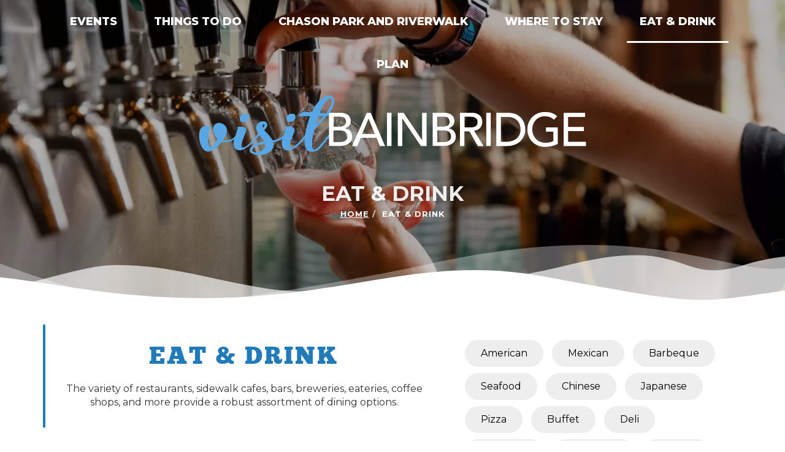

--- FILE ---
content_type: text/html; charset=UTF-8
request_url: https://visitbainbridgega.com/eat-drink
body_size: 6254
content:
<!doctype html>
<html lang="en">
<head>
    <meta charset="utf-8"/>
<meta http-equiv="x-ua-compatible" content="ie=edge"/>


<meta name="robots" content="">

<title>Eat &amp; Drink | Bainbridge, Georgia Convention and Visitors Bureau</title>

<meta name="viewport" content="width=device-width, initial-scale=1, maximum-scale=2"/>
<meta name="description" content=""/>
<meta name="keywords" content=""/>

        <link rel="icon" href="/favicon.ico">
                            <meta name="application-name" content="Bainbridge, Georgia Convention and Visitors Bureau">
        <meta name="msapplication-TileColor" content="#EFEFEF">
    <meta content="yes" name="mobile-web-app-capable">
    <meta name="mobile-web-app-status-bar-style" content="black-translucent">

        <link rel="canonical" href="https://visitbainbridgega.com/eat-drink"/>

        <meta property="og:title" content="Eat &amp; Drink"/>
    <meta property="og:site_name" content="Bainbridge, Georgia Convention and Visitors Bureau"/>
    <meta property="og:url" content="https://visitbainbridgega.com/eat-drink"/>
    <meta property="og:description" content=""/>
    <meta property="og:type" content="Website"/>
    <meta property="og:image" content="https://visitbainbridgega.com/uploads/files/4e/7b/4e7b326bb63de0939069b087bec79a9a.svg" />


        <meta name="geo.region" content="US-GA"/>
    <meta name="geo.placename" content="Bainbridge"/>
    <meta name="geo.position"
          content=";"/>
    <meta name="ICBM"
          content=";"/>
<!-- HTML5 Shim and Respond.js IE8 support of HTML5 elements and media queries -->
<!--[if lt IE 9]>
<script src="/packages/nimble/cms-static/html5shiv-printshiv.min.js" async></script>
<script src="/packages/nimble/cms-static/respond.min.js" async></script>
<![endif]-->

<script type="text/javascript" src="/packages/nimble/cms/web.0e476681b56424a79ce9.js" async></script>

<script type="text/javascript">
    if (!window.NimbleCms) (function (n, t, s) {
        s = n.NimbleCms = {_pending: []};
        for (var c in t) s[t[c]] = (function () {
            s._pending.push(arguments);
        }).bind(s, t[c]);
    })(window, ['widget', 'extern', 'ready', 'load']);
</script>

    <script async src="https://www.googletagmanager.com/gtag/js?id=G-B3CRWDQ19K"></script>
    <script type="text/javascript">
        window.dataLayer = window.dataLayer || [];
        function gtag(){dataLayer.push(arguments);}
        gtag('js', new Date());

        gtag('config', 'G-B3CRWDQ19K');
    </script>

<!-- begin header assets-->
<!-- end header assets-->
<link rel="stylesheet" href="/packages/nimble/legacy/legacy-web-bundle.e453a41ede6a50517a45.css">
<link media="all" type="text/css" rel="stylesheet" href="https://visitbainbridgega.com/css/custom-styles.css">



<script type="text/javascript" src="/packages/nimble/legacy/legacy-web-bundle.e453a41ede6a50517a45.js"></script>



        <link rel="stylesheet" href="/dist/site.b646c62eedff37fe38ff.css"/>

    
    

                <script type="application/ld+json">
            {
              "@context" : "//schema.org",
                 "@type" : "Organization",
                    "@id" : "https://visitbainbridgega.com/#organization",
              "name" : "Bainbridge, Georgia Convention and Visitors Bureau",
              "legalName" : "Bainbridge, Georgia Convention and Visitors Bureau",
              "description" : "Bainbridge, Georgia Convention and Visitors Bureau is...",
              "url" : "https://visitbainbridgega.com",
              "address" : {
                "@type" : "PostalAddress",
                "addressLocality" : "Bainbridge",
                "addressCountry" : "US",
                "postalCode" : "39817",
                "streetAddress" : "101 S. Broad St."
              },
              "logo" : "https://visitbainbridgega.com/uploads/files/4e/7b/4e7b326bb63de0939069b087bec79a9a.svg",
              "sameAs" : [
                "https://www.facebook.com/VisitBainbridge/",
                "",
                "",
                "https://www.instagram.com/visit_bainbridge_ga/",
                "",
                "",
                ""
             ]
            }
        </script>
    </head>
<body>

<!--[if lt IE 9]>
    <p class="alert alert-warning browserupgrade">You are using an <strong>outdated</strong> browser. Please <a href="//browsehappy.com/" target="_blank">upgrade your browser</a> to improve your experience.</p>
<![endif]-->
<noscript>
    <div class="alert alert-danger">
        <p>
            To use this site, you'll need to enable JavaScript. If you aren't sure how, <a href="//enable-javascript.com" target="_blank">follow these instructions</a>.
        </p>
    </div>
</noscript>
<div class="container-fluid wrapper page58 design3 group3">

        <a href="#content" class="btn btn-skip sr-only-focusable sr-only" title="Skip to Main Content" tabindex="0">Skip to main content</a>

        <header class="hidden-print">

    <nav aria-label="main navigation">

        
                <div class="nav-mobile container-fluid hidden-md hidden-lg">
    <div class="row">

        <div class="vcenter text-left col-xs-3">
                        <button class="navbar-toggle btn btn-sm" data-target=".navbar-collapse" data-toggle="collapse" type="button"><span class="sr-only">Toggle navigation</span><span class="fa fa-bars fa-3x" aria-hidden="true"></span></button>
        </div><!--
        --><div class="vcenter nav-mobile-logo text-center col-xs-5">
                      <a href="https://visitbainbridgega.com"><img class="img-responsive logo" src="/uploads/files/4e/7b/4e7b326bb63de0939069b087bec79a9a.svg" alt="Return to Home" title="Bainbridge, Georgia Convention and Visitors Bureau Logo" /></a>        </div><!--
        --><div class="vcenter text-right col-xs-4">
                        <button class="search-toggle btn btn-sm" data-target="#mobile-search" data-toggle="modal" type="button"><span class="sr-only">Toggle Search</span><span class="fa fa-search fa-3x" aria-hidden="true"></span></button>
                        <a href="tel:229-243-8555" class="phone-toggle btn btn-sm"><span class="sr-only">Click to Call</span><span class="fa fa-phone fa-3x" aria-hidden="true"></span></a>
        </div>

    </div>

        <div class="modal fade mobile-search" id="mobile-search" tabindex="-1" role="dialog" aria-labelledby="MobileSearch">
        <div class="modal-sm">
            <div class="modal-content" id="MobileSearch">
                <div class="modal-header">
                    <button type="button" class="close" data-dismiss="modal"><span class="fa fa-times" aria-hidden="true"></span><span class="sr-only">Close</span></button>
                    <div class="modal-title">Search</div>
                </div>
                <div class="modal-body" aria-label="Mobile Search">
                                        <form method="GET" action="https://visitbainbridgega.com/search" accept-charset="UTF-8" class="search">
<div class="input-group">
    <input aria-label="Enter a keyword" class="form-control" placeholder="Search..." name="q" type="text">
    <span class="input-group-btn">
            <button class="btn btn-search btn-sm" type="submit"><span class="fa fa-search" aria-hidden="true"></span><span class="sr-only">Click to Search</span></button>
    </span>
</div>
</form>                </div>
                <div class="modal-footer">
                    <button type="button" class="btn btn-default btn-sm" data-dismiss="modal">Close</button>
                </div>
            </div>
        </div>
    </div>
    </div>
        <div class="nav-top">
            <div class="container">

                                <div class="nav-main navbar-collapse collapse" role="navigation">

        <div data-editable="true"  class="main-nav" data-block-name="main-nav" data-block-id="1" data-module="nimble.widget.navigation" data-module-id="1" data-page-id="0" data-has-parent="0" data-shared="true"><ul class="nav navbar-nav navigation_1 " id="navigation_1696aa2c7497fe">
    <li class=""><a href="/events" class="link80  " target="_self">Events</a></li><li class="dropdown"><a href="#" class="dropdown-toggle link82  " data-toggle="dropdown" aria-expanded="false">Things to Do <span class="caret"></span></a><ul class="dropdown-menu row"><li class=""><a href="/business-directory/things-to-do/arts-culture" class="link83  page50  " target="_self">Arts & Culture</a></li><li class=""><a href="/business-directory/things-to-do/historic-sites" class="link84  page51  " target="_self">Historic Sites</a></li><li class=""><a href="/business-directory/things-to-do/nature-outdoors" class="link85  page52  " target="_self">Nature & Outdoors</a></li><li class=""><a href="/business-directory/things-to-do/parks-facilities" class="link86  page53  " target="_self">Parks & Facilities</a></li></ul></li><li class=""><a href="https://visitbainbridgega.com/uploads/files/3a/21/3a21c636a66fab5bb68571c94d1ee8e7.jpg" class="link97  " target="_blank">Chason Park and Riverwalk</a></li><li class="dropdown"><a href="#" class="dropdown-toggle link87  " data-toggle="dropdown" aria-expanded="false">Where to Stay <span class="caret"></span></a><ul class="dropdown-menu row"><li class=""><a href="/business-directory/where-to-stay/hotels-lodging" class="link88  page48  " target="_self">Hotels & Lodging</a></li><li class=""><a href="/business-directory/where-to-stay/campgrounds" class="link89  page49  " target="_self">Campgrounds</a></li></ul></li><li class=""><a href="/eat-drink" class="link94  page58  active" target="_self">Eat & Drink</a></li><li class=""><a href="/contact" class="link81  " target="_self">Plan</a></li>
</ul></div>
</div>
            </div>
        </div>

    </nav>

</header>    
    <main>
                <div class="top-banner hidden-print" role="banner">
    <div data-editable="true"  class="main-banner" data-block-name="main-banner" data-block-id="174" data-module="nimble.widget.banner" data-module-id="52" data-page-id="58" data-has-parent="0" data-shared="true"><div id="carousel_52" class="carousel slide" data-ride="carousel" data-interval="6000" aria-live="polite" role="region" aria-label="Carousel Slides">
                <div class="carousel-inner">
                                                                                    <div id="carousel_52_slide_1" class="item active" aria-hidden="false">
                                                            <img alt="Banner Slide 1"
                                     src="/uploads/banners/52/hd/89606b3e6179739f7ed413b20dd9583b33fa9e75.webp"
                                     srcset="/uploads/banners/52/mobile/89606b3e6179739f7ed413b20dd9583b33fa9e75.webp 360w, /uploads/banners/52/tablet/89606b3e6179739f7ed413b20dd9583b33fa9e75.webp 768w, /uploads/banners/52/web/89606b3e6179739f7ed413b20dd9583b33fa9e75.webp 1366w, /uploads/banners/52/hd/89606b3e6179739f7ed413b20dd9583b33fa9e75.webp 1920w">
                                <span class="sr-only">Learn More About Banner Slide 1</span>
                                <div class="slide-description hidden" aria-hidden="true">
                                    <div class="slide-description-wrapper">
                                        <span class="slide-title"></span>
                                        <span class="slide-caption"></span>
                                    </div>
                                </div>
                                                    </div>
                                                                            </div>
            </div>
    <script>
        $(document).ready(function() {

            $('#carousel_52').on('slide.bs.carousel', function (e) {

                var nextImage;
                nextImage = $(e.relatedTarget).find('img');

                var src = nextImage.attr('data-lazy-load-src');
                var srcSet = nextImage.attr('data-lazy-load-srcset');

                if(typeof  srcSet !== "undefined" && srcSet != "") {
                    nextImage.attr('srcset', srcSet)
                    nextImage.attr('data-lazy-load-srcset', '');
                }

                if (typeof src !== "undefined" && src != "") {
                    nextImage.attr('src', src)
                    nextImage.attr('data-lazy-load-src', '');
                }

                $('.carousel-inner .item').attr('aria-hidden','true');
                $(e.relatedTarget).attr('aria-hidden','false');

            });

            $('#playButton_52').click(function () {
                $('#carousel_52').carousel('cycle');
            });

            $('#pauseButton_52').click(function () {
                $('#carousel_52').carousel('pause');
            });

            $('#stopButton_52').click(function () {
                $('#carousel_52').carousel('pause');
            });

            $('#previousButton_52').click(function () {
                $('#carousel_52').carousel('prev');
            });

            $('#nextButton_52').click(function () {
                $('#carousel_52').carousel('next');
            });

            $('#hideButton_52').click(function () {
                $('#carousel_52').hide();
                $('#carousel_52').attr('aria-hidden','true');
            });

            $("button").keypress(function(ev) {
                if (ev.which ==13) {
                    $(this).click();
                    ev.preventDefault();
                }
            });

        });
    </script>
</div>    <div class="main-banner-content">
                <a href="https://visitbainbridgega.com"><img class="img-responsive logo" src="/uploads/files/4e/7b/4e7b326bb63de0939069b087bec79a9a.svg" alt="Return to Home" title="Bainbridge, Georgia Convention and Visitors Bureau Logo" /></a>                <div class="page-info">
            <div class="page-title">
                                Eat & Drink
            </div>
                                            <ol class="breadcrumb"><li><a href="/">Home</a></li><li class="active">Eat & Drink</li></ol>
                    </div>
    </div>
    <div class="swoosh"></div>
</div>

                <section role="main" aria-label="main content" aria-labelledby="content">
            <div id="content" class="content">
                                

                                
                    <div class="content-widget-blocks">
        <div class="container">
                    </div>
    </div>
    <div class="content-widget-blocks">
        <div class="container">
            <div class="row">
                <div class="col-md-7"><div data-editable="true"  class="content-widget-block-2a" data-block-name="content-widget-block-2a" data-block-id="167" data-module="nimble.widget.content" data-module-id="71" data-page-id="58" data-has-parent="0" data-shared="0" data-block-unique="true"><h1 class="nimble-paragraph-line-break" style="text-align: center;">Eat & Drink</h1>

<p style="text-align: center;">The variety of restaurants, sidewalk cafes, bars, breweries, eateries, coffee shops, and more provide a robust assortment of dining options.</p>
</div></div>
                <div class="col-md-5"><div data-editable="true"  class="content-widget-block-2b" data-block-name="content-widget-block-2b" data-block-id="168" data-module="nimble.widget.content" data-module-id="76" data-page-id="58" data-has-parent="0" data-shared="0" data-block-unique="true"><p class="nimble-paragraph-line-break"><a class="btn btn-tag" href="https://visitbainbridgega.com/business-directory/eat-drink?tag_id=14">American</a> <a class="btn btn-tag" href="https://visitbainbridgega.com/business-directory/eat-drink?tag_id=17">Mexican</a> <a class="btn btn-tag" href="https://visitbainbridgega.com/business-directory/eat-drink?tag_id=28">Barbeque</a> <a class="btn btn-tag" href="https://visitbainbridgega.com/business-directory/eat-drink?tag_id=21">Seafood</a> <a class="btn btn-tag" href="https://visitbainbridgega.com/business-directory/eat-drink?tag_id=30">Chinese</a> <a class="btn btn-tag" href="https://visitbainbridgega.com/business-directory/eat-drink?tag_id=29">Japanese</a> <a class="btn btn-tag" href="https://visitbainbridgega.com/business-directory/eat-drink?tag_id=34">Pizza</a> <a class="btn btn-tag" href="https://visitbainbridgega.com/business-directory/eat-drink?tag_id=22">Buffet</a> <a class="btn btn-tag" href="https://visitbainbridgega.com/business-directory/eat-drink?tag_id=19">Deli</a> <a class="btn btn-tag" href="https://visitbainbridgega.com/business-directory/eat-drink?tag_id=33">Fast Food</a> <a class="btn btn-tag" href="https://visitbainbridgega.com/business-directory/eat-drink?tag_id=32">Ice Cream</a> <a class="btn btn-tag" href="https://visitbainbridgega.com/business-directory/eat-drink?tag_id=24">Bakery</a> <a class="btn btn-tag" href="https://visitbainbridgega.com/business-directory/eat-drink?tag_id=31">Coffee</a> <a class="btn btn-tag" href="https://visitbainbridgega.com/business-directory/eat-drink?tag_id=15">Bar</a> <a class="btn btn-tag" href="https://visitbainbridgega.com/business-directory/eat-drink?tag_id=18">Brewery</a></p>
</div></div>
            </div>
        </div>
    </div>
    <div class="banner-widget-blocks">
        <div class="flexible-container">
        <div class="row nimble-page-row" id="layout-row-1" data-module="nimble.page.row"><div data-editable="true"  class="nimble-widget-banner col-md-4 " data-block-id="169" data-module="nimble.widget.banner" data-module-id="56" data-page-id="58"><div id="carousel_56" class="carousel slide" data-ride="carousel" data-interval="6000" aria-live="polite" role="region" aria-label="Carousel Slides">
                <div class="carousel-inner">
                                                                                    <div id="carousel_56_slide_1" class="item active" aria-hidden="false">
                                                            <a href="/business-directory/eat-drink/uniquely-local" target="_self" aria-label="Learn More About Uniquely Local">
                                    <img title="Uniquely Local"
                                         alt="Banner Slide 1"
                                         src="/uploads/banners/56/hd/f73ea162f0ed315f3d7f8e2c79a2a4144091a128.webp"
                                         srcset="/uploads/banners/56/mobile/f73ea162f0ed315f3d7f8e2c79a2a4144091a128.webp 360w, /uploads/banners/56/tablet/f73ea162f0ed315f3d7f8e2c79a2a4144091a128.webp 768w, /uploads/banners/56/web/f73ea162f0ed315f3d7f8e2c79a2a4144091a128.webp 1366w, /uploads/banners/56/hd/f73ea162f0ed315f3d7f8e2c79a2a4144091a128.webp 1920w">
                                    <span class="sr-only">Learn More About Uniquely Local</span>
                                    <div class="slide-description" aria-hidden="true">
                                        <div class="slide-description-wrapper">
                                            <span class="slide-title">Uniquely Local</span>
                                            <span class="slide-caption"></span>
                                        </div>
                                    </div>
                                </a>
                                                    </div>
                                                                            </div>
            </div>
    <script>
        $(document).ready(function() {

            $('#carousel_56').on('slide.bs.carousel', function (e) {

                var nextImage;
                nextImage = $(e.relatedTarget).find('img');

                var src = nextImage.attr('data-lazy-load-src');
                var srcSet = nextImage.attr('data-lazy-load-srcset');

                if(typeof  srcSet !== "undefined" && srcSet != "") {
                    nextImage.attr('srcset', srcSet)
                    nextImage.attr('data-lazy-load-srcset', '');
                }

                if (typeof src !== "undefined" && src != "") {
                    nextImage.attr('src', src)
                    nextImage.attr('data-lazy-load-src', '');
                }

                $('.carousel-inner .item').attr('aria-hidden','true');
                $(e.relatedTarget).attr('aria-hidden','false');

            });

            $('#playButton_56').click(function () {
                $('#carousel_56').carousel('cycle');
            });

            $('#pauseButton_56').click(function () {
                $('#carousel_56').carousel('pause');
            });

            $('#stopButton_56').click(function () {
                $('#carousel_56').carousel('pause');
            });

            $('#previousButton_56').click(function () {
                $('#carousel_56').carousel('prev');
            });

            $('#nextButton_56').click(function () {
                $('#carousel_56').carousel('next');
            });

            $('#hideButton_56').click(function () {
                $('#carousel_56').hide();
                $('#carousel_56').attr('aria-hidden','true');
            });

            $("button").keypress(function(ev) {
                if (ev.which ==13) {
                    $(this).click();
                    ev.preventDefault();
                }
            });

        });
    </script>
</div><div data-editable="true"  class="nimble-widget-banner col-md-4 " data-block-id="170" data-module="nimble.widget.banner" data-module-id="57" data-page-id="58"><div id="carousel_57" class="carousel slide" data-ride="carousel" data-interval="6000" aria-live="polite" role="region" aria-label="Carousel Slides">
                <div class="carousel-inner">
                                                                                    <div id="carousel_57_slide_1" class="item active" aria-hidden="false">
                                                            <a href="/business-directory/eat-drink/bars-breweries" target="_self" aria-label="Learn More About Bars & Breweries">
                                    <img title="Bars & Breweries"
                                         alt="Banner Slide 1"
                                         src="/uploads/banners/57/hd/c351bee66a8db1316e2c277d444fd19c8b7210f8.webp"
                                         srcset="/uploads/banners/57/mobile/c351bee66a8db1316e2c277d444fd19c8b7210f8.webp 360w, /uploads/banners/57/tablet/c351bee66a8db1316e2c277d444fd19c8b7210f8.webp 768w, /uploads/banners/57/web/c351bee66a8db1316e2c277d444fd19c8b7210f8.webp 1366w, /uploads/banners/57/hd/c351bee66a8db1316e2c277d444fd19c8b7210f8.webp 1920w">
                                    <span class="sr-only">Learn More About Bars & Breweries</span>
                                    <div class="slide-description" aria-hidden="true">
                                        <div class="slide-description-wrapper">
                                            <span class="slide-title">Bars & Breweries</span>
                                            <span class="slide-caption"></span>
                                        </div>
                                    </div>
                                </a>
                                                    </div>
                                                                            </div>
            </div>
    <script>
        $(document).ready(function() {

            $('#carousel_57').on('slide.bs.carousel', function (e) {

                var nextImage;
                nextImage = $(e.relatedTarget).find('img');

                var src = nextImage.attr('data-lazy-load-src');
                var srcSet = nextImage.attr('data-lazy-load-srcset');

                if(typeof  srcSet !== "undefined" && srcSet != "") {
                    nextImage.attr('srcset', srcSet)
                    nextImage.attr('data-lazy-load-srcset', '');
                }

                if (typeof src !== "undefined" && src != "") {
                    nextImage.attr('src', src)
                    nextImage.attr('data-lazy-load-src', '');
                }

                $('.carousel-inner .item').attr('aria-hidden','true');
                $(e.relatedTarget).attr('aria-hidden','false');

            });

            $('#playButton_57').click(function () {
                $('#carousel_57').carousel('cycle');
            });

            $('#pauseButton_57').click(function () {
                $('#carousel_57').carousel('pause');
            });

            $('#stopButton_57').click(function () {
                $('#carousel_57').carousel('pause');
            });

            $('#previousButton_57').click(function () {
                $('#carousel_57').carousel('prev');
            });

            $('#nextButton_57').click(function () {
                $('#carousel_57').carousel('next');
            });

            $('#hideButton_57').click(function () {
                $('#carousel_57').hide();
                $('#carousel_57').attr('aria-hidden','true');
            });

            $("button").keypress(function(ev) {
                if (ev.which ==13) {
                    $(this).click();
                    ev.preventDefault();
                }
            });

        });
    </script>
</div><div data-editable="true"  class="nimble-widget-banner col-md-4 " data-block-id="171" data-module="nimble.widget.banner" data-module-id="58" data-page-id="58"><div id="carousel_58" class="carousel slide" data-ride="carousel" data-interval="6000" aria-live="polite" role="region" aria-label="Carousel Slides">
                <div class="carousel-inner">
                                                                                    <div id="carousel_58_slide_1" class="item active" aria-hidden="false">
                                                            <a href="/business-directory/eat-drink" target="_self" aria-label="Learn More About All Food & Drink">
                                    <img title="All Food & Drink"
                                         alt="Banner Slide 1"
                                         src="/uploads/banners/58/hd/8f4b7a4f3e5c58eab322fc067ca3d00de50c0bc9.webp"
                                         srcset="/uploads/banners/58/mobile/8f4b7a4f3e5c58eab322fc067ca3d00de50c0bc9.webp 360w, /uploads/banners/58/tablet/8f4b7a4f3e5c58eab322fc067ca3d00de50c0bc9.webp 768w, /uploads/banners/58/web/8f4b7a4f3e5c58eab322fc067ca3d00de50c0bc9.webp 1366w, /uploads/banners/58/hd/8f4b7a4f3e5c58eab322fc067ca3d00de50c0bc9.webp 1920w">
                                    <span class="sr-only">Learn More About All Food & Drink</span>
                                    <div class="slide-description" aria-hidden="true">
                                        <div class="slide-description-wrapper">
                                            <span class="slide-title">All Food & Drink</span>
                                            <span class="slide-caption"></span>
                                        </div>
                                    </div>
                                </a>
                                                    </div>
                                                                            </div>
            </div>
    <script>
        $(document).ready(function() {

            $('#carousel_58').on('slide.bs.carousel', function (e) {

                var nextImage;
                nextImage = $(e.relatedTarget).find('img');

                var src = nextImage.attr('data-lazy-load-src');
                var srcSet = nextImage.attr('data-lazy-load-srcset');

                if(typeof  srcSet !== "undefined" && srcSet != "") {
                    nextImage.attr('srcset', srcSet)
                    nextImage.attr('data-lazy-load-srcset', '');
                }

                if (typeof src !== "undefined" && src != "") {
                    nextImage.attr('src', src)
                    nextImage.attr('data-lazy-load-src', '');
                }

                $('.carousel-inner .item').attr('aria-hidden','true');
                $(e.relatedTarget).attr('aria-hidden','false');

            });

            $('#playButton_58').click(function () {
                $('#carousel_58').carousel('cycle');
            });

            $('#pauseButton_58').click(function () {
                $('#carousel_58').carousel('pause');
            });

            $('#stopButton_58').click(function () {
                $('#carousel_58').carousel('pause');
            });

            $('#previousButton_58').click(function () {
                $('#carousel_58').carousel('prev');
            });

            $('#nextButton_58').click(function () {
                $('#carousel_58').carousel('next');
            });

            $('#hideButton_58').click(function () {
                $('#carousel_58').hide();
                $('#carousel_58').attr('aria-hidden','true');
            });

            $("button").keypress(function(ev) {
                if (ev.which ==13) {
                    $(this).click();
                    ev.preventDefault();
                }
            });

        });
    </script>
</div></div>
</div>    </div>
    <div class="directory-entry-widget-blocks">
            </div>
    <div class="content-widget-blocks">
        <div class="container">
                    </div>
    </div>

                                            </div>
        </section>
        
    </main>

        <footer class="hidden-print">
    <div class="swoosh"></div>
    <div class="footer-info">
        <a class="anchor" id="contact"></a>
        <div class="container">
            <div class="row">
                <div class="col-xs-12 col-sm-12 col-md-4 col-lg-4">
                    <div data-editable="true"  class="footer-info-01" data-block-name="footer-info-01" data-block-id="126" data-module="nimble.widget.navigation" data-module-id="7" data-page-id="0" data-has-parent="0" data-shared="true"><ul class="nav nav-stacked navigation_7 " id="navigation_7696aa2c74b4c5">
    <li class=""><a href="https://indd.adobe.com/view/022b040f-d9d2-4f6d-bd5f-5f1e53b9e4c1?startpage=1&allowFullscreen=true" class="link72  " target="_blank">Visitors Guide</a></li><li class=""><a href="/about" class="link93  " target="_self">About Bainbridge, Georgia</a></li><li class=""><a href="https://www.downtownbainbridgega.com/" class="link90  " target="_blank">Downtown Bainbridge</a></li><li class=""><a href="https://www.bainbridgecity.com" class="link75  " target="_blank">City of Bainbridge, Georgia</a></li>
</ul></div>                </div>
                <div class="text-center col-xs-12 col-sm-12 col-md-4 col-lg-4">
                                        <a href="https://visitbainbridgega.com"><img class="img-responsive logo" src="/uploads/files/4e/7b/4e7b326bb63de0939069b087bec79a9a.svg" alt="Return to Home" title="Bainbridge, Georgia Convention and Visitors Bureau Logo" /></a>                                        <a href="https://www.facebook.com/VisitBainbridge/" target="_blank" title="Facebook"><span class="fa fa-facebook fa-2x" aria-hidden="true"></span><span class="sr-only">Find us on Facebook</span></a>



<a href="https://www.instagram.com/visit_bainbridge_ga/" target="_blank" title="Instagram"><span class="fa fa-instagram fa-2x" aria-hidden="true"></span><span class="sr-only">Find us on Instagram</span></a>


                </div>
                <div class="col-xs-12 col-sm-12 col-md-4 col-lg-4">
                    <div data-editable="true"  class="footer-info-02" data-block-name="footer-info-02" data-block-id="127" data-module="nimble.widget.form" data-module-id="6" data-page-id="0" data-has-parent="0" data-shared="true"><div id="form_6_696aa2c74ceea">
    
    <nimble-form
            unique-id="696aa2c74ceea"
            form-id="6"
            block-id="127"
            csrf-token="2n57cPCiQ2pSYPVp7w0AmaIRMUDktTcfloDA4pBD"
            restore=""
            google-recaptcha-key="6LfBY3YoAAAAADLbvxA1xNeOguxp0yfnXXgn4CVu"
            submission-expiration-hours="168"
            :authenticated-user="{&quot;id&quot;:0,&quot;first_name&quot;:&quot;Guest&quot;,&quot;last_name&quot;:&quot;User&quot;,&quot;email&quot;:&quot;0&quot;,&quot;static&quot;:1,&quot;confirmed&quot;:0,&quot;mfa_remember_days&quot;:0,&quot;mfa_last_login&quot;:null,&quot;mfa_last_ip&quot;:null,&quot;terms_and_conditions_accepted&quot;:&quot;2019-08-13 13:42:19&quot;,&quot;timezone&quot;:&quot;America\/New_York&quot;,&quot;created_by&quot;:null,&quot;updated_by&quot;:null,&quot;created_at&quot;:&quot;2019-08-13 17:42:19&quot;,&quot;updated_at&quot;:&quot;2025-10-27 16:37:31&quot;,&quot;deleted_at&quot;:null}"
            :payments-customer="null"
    ></nimble-form>
</div>

<script>
    window.NimbleCms.widget('form', function(Form) {
        new Vue({
            el: '#form_6_696aa2c74ceea',
            components: {
                'nimble-form': Form
            }
        });
    });
</script>


</div>                </div>
            </div>
        </div>
    </div>

    <div class="footer-legal">
        <div class="container">

            <div class="row">
                <div class="vcenter col-xs-6 col-sm-6 col-md-6 col-lg-6">
                    Bainbridge, GA CVB &copy; 2026<span class="hidden-xs"> All Rights Reserved.</span>
                </div><!--
            --><div class="text-right vcenter col-xs-6 col-sm-6 col-md-6 col-lg-6">
                    <a href="/privacy-policy">Privacy Policy</a> &middot;
                    <a href="/disclaimer">Disclaimer</a>
                    <span class="hidden-xs"> &middot;
                    <a href="/admin">ADMIN</a> &#8212;
                    <a href="//www.nimblecms.com" class="external" target="_blank">Powered by nimbleCMS</a>
                </span>
                </div>
            </div>

        </div>
    </div>

</footer>    
        <a class="back-to-top hidden-print fa fa-chevron-up fa-3" href="javascript:void(0);" title="Back to Top">
        <span class="sr-only">Back to Top</span>
    </a>
</div>




<script type="text/javascript" src="/dist/site.b646c62eedff37fe38ff.js"></script>

</body>
</html>

--- FILE ---
content_type: text/css; charset=utf-8
request_url: https://visitbainbridgega.com/css/custom-styles.css
body_size: 135
content:
span.custom-subheading {
    display: block;
    color: #227BB9;
    font-weight: 800;
    font-size: 90%;
    margin-top: -15px !important;
}



--- FILE ---
content_type: text/css; charset=utf-8
request_url: https://visitbainbridgega.com/dist/site.b646c62eedff37fe38ff.css
body_size: 8787
content:
@import url(//fonts.googleapis.com/css2?family=Montserrat:ital,wght@0,400;0,600;0,700;0,800;1,400&display=swap);span.custom-subheading{display:block;color:#227bb9;font-weight:800;font-size:90%;margin-top:-15px!important}@font-face{font-family:ChunkFive Regular;src:url(/fonts/chunkfive-regular.eot);src:url(/fonts/chunkfive-regular.eot?#iefix) format("embedded-opentype"),url(/fonts/chunkfive-regular.woff) format("woff"),url(/fonts/chunkfive-regular.ttf) format("truetype"),url(/fonts/chunkfive-regular.svg#ChunkFive\ Regular) format("svg");font-style:normal;font-weight:400}body{font-family:Montserrat,sans-serif;font-size:16px}h1{font-family:ChunkFive Regular;font-weight:400;color:#227bb9;font-size:40px}h1,h2{text-transform:uppercase;letter-spacing:3px;margin:20px 0}h2{font-family:Montserrat,sans-serif;font-weight:800;font-size:30px}h3{letter-spacing:2px;font-size:25px}h3,h4{text-transform:uppercase;font-weight:700;margin:20px 0}h4{letter-spacing:1px}h4,h5,h6{font-size:20px}h5,h6{font-weight:700}h5,h6,p{margin:20px 0}strong{font-weight:600}a,a:visited{color:#224aba;text-decoration:none}a:active,a:hover{color:#440094;text-decoration:underline}.btn,button{border-radius:0;padding:10px 25px;text-transform:uppercase;font-weight:700;font-size:16px;border-radius:50px}.btn-lg{padding:15px 25px}.btn-sm{padding:8px 10px}.btn-default,.btn-default:visited{border:1px solid #f79c41;color:#f79c41;background-color:transparent}.btn-default:active,.btn-default:hover,.btn-primary,.btn-primary:visited{border:1px solid #f79c41;background-color:#f79c41;color:#fff}.btn-primary:active,.btn-primary:hover{border:1px solid #f79c41;background-color:transparent;color:#f79c41}.btn-tag,.btn-tag:visited{background-color:#eee;border-color:#eee;color:#000;font-weight:400;text-transform:none;margin:5px}.btn-tag:active,.btn-tag:hover{background-color:#e1e1e1;color:#000;font-weight:700;text-transform:none;border:0}.btn-info,.btn-info:visited{background-color:#227bb9;border-color:#227bb9;color:#fff}.btn-info:active,.btn-info:hover{background-color:#2689cf;border-color:#2689cf;color:#fff}.btn-login,.btn-login:visited,.btn-search,.btn-search:visited{background-color:#1a385d;border-color:#1a385d;color:#fff}.btn-login:active,.btn-login:hover,.btn-search:active,.btn-search:hover{background-color:#255085;border-color:#255085;color:#fff}.btn-skip{position:absolute;top:0;left:0;z-index:99999}form .form-control{border-radius:0;border:1px solid #ccc}.modal.mobile-search .modal-footer button.btn-sm{font-size:85%}form.search .form-control{padding:10px;border-radius:0;height:42px;border-right:0}form.search .btn-search{height:42px;background-color:transparent;border:1px solid #ccc;border-left:0}header .header-links{display:inline-block;float:right}header .header-links a,header .header-links a:visited{padding:10px 5px 0;color:#fff;text-decoration:none}header .header-links a:active,header .header-links a:hover{color:#fff;background-color:transparent;text-decoration:underline}header .header-search{float:right;display:inline-block;width:auto;max-width:25%;margin:0;padding:5px;vertical-align:middle}header .header-search .searchbox{position:relative;width:30px;min-width:30px;height:30px;float:right;overflow:hidden;-webkit-transition:width .3s;-moz-transition:width .3s;-ms-transition:width .3s;-o-transition:width .3s;transition:width .3s}header .header-search .searchbox-input{top:0;right:0;border:0;outline:0;background:transparent;width:100%;height:30px;margin:0;padding:0 55px 0 0;color:#fff;max-width:180px}header .header-search .searchbox-input::-webkit-input-placeholder{color:#fff}header .header-search .searchbox-input:-moz-placeholder,header .header-search .searchbox-input::-moz-placeholder{color:#fff}header .header-search .searchbox-input:-ms-input-placeholder{color:#fff}header .header-search .searchbox-icon,header .header-search .searchbox-submit{width:30px;height:30px;display:block;position:absolute;top:0;font-size:16px;right:0;padding:0;margin:0;border:0;outline:0;line-height:30px;text-align:center;cursor:pointer;color:#fff;background:transparent}header .header-search .searchbox-open{width:auto;border-bottom:1px solid #fff}header .header-logo{padding-bottom:5px}header .header-logo img{max-height:200px}nav{height:auto;width:100%;position:absolute;top:0;left:0;right:0;z-index:20}.nav-top,nav{-webkit-transition:all .3s;-moz-transition:all .3s;transition:all .3s;background-color:transparent}.nav-top{padding:0;margin-top:0}.nav-mobile{background-color:#fff}.nav-mobile .text-left{text-align:left!important}.nav-mobile .navbar-toggle,.nav-mobile .phone-toggle,.nav-mobile .search-toggle{margin-top:-2px!important;margin-bottom:0;border:0!important;background-color:#142c49!important;padding:8px}.nav-mobile .phone-toggle,.nav-mobile .search-toggle{float:right;margin-right:0;margin-left:15px}.nav-mobile .navbar-toggle{float:none;margin-left:0;margin-right:15px}.nav-mobile .navbar-toggle .fa,.nav-mobile .phone-toggle .fa,.nav-mobile .search-toggle .fa{color:#fff!important}.nav-main{width:100%;height:auto;border:0!important}.nav-main .container{position:relative}.nav-main ul.nav{width:100%;text-align:center;list-style-type:none;-webkit-transition:padding .3s;-moz-transition:padding .3s;transition:padding .3s}@media(min-width:992px){.nav-main ul.nav .caret{display:none}}.nav-main ul.nav li{float:none;display:inline-block;vertical-align:top}.nav-main ul.nav li a{font-size:18px;height:70px;line-height:70px;background-color:transparent;text-transform:uppercase;font-weight:800;padding:0 30px;margin:0;color:#fff}.nav-main ul.nav li a:before{content:"";position:absolute;width:100%;height:3px;bottom:0;left:0;background-color:#fff;visibility:hidden;-webkit-transform:scaleX(0);transform:scaleX(0);-webkit-transition:all .2s ease-in-out 0s;transition:all .2s ease-in-out 0s}.nav-main ul.nav li a.active:before,.nav-main ul.nav li a:hover:before{visibility:visible;-webkit-transform:scaleX(.9);transform:scaleX(.9)}.nav-main ul.nav .open .dropdown-toggle{background-color:#227bb9}.nav-main ul.nav .open a.active:before,.nav-main ul.nav .open a:hover:before{visibility:hidden}.nav-main ul.nav ul.dropdown-menu{margin-top:0;border-radius:0;background-color:#227bb9;border:0;box-shadow:none;padding:0}@media(min-width:992px){.nav-main ul.nav ul.dropdown-menu{min-width:220px}}.nav-main ul.nav ul.dropdown-menu li{width:100%}.nav-main ul.nav ul.dropdown-menu a{font-size:17px;height:50px;line-height:50px;padding:0 30px;margin:0;text-transform:none;font-weight:600}.nav-main ul.nav ul.dropdown-menu .active,.nav-main ul.nav ul.dropdown-menu a:hover{background-color:#fff;color:#1a385d}.nav-main ul.nav ul.dropdown-menu a.active:before,.nav-main ul.nav ul.dropdown-menu a:hover:before{visibility:hidden}.nav-main ul.nav ul.dropdown-menu .dropdown-header{height:50px;line-height:50px;padding:0 30px}.navbar-collapse{display:block;border-top:0!important;box-shadow:none!important;padding:0!important;overflow-x:visible;overflow-y:auto;height:0;max-height:400px}.navbar-collapse.collapsing,.navbar-collapse.in{display:block;overflow-y:auto;height:auto;max-height:400px}.top-banner{position:relative;z-index:0;top:0;bottom:0;left:0;right:0;min-width:100%}.top-banner .swoosh{position:relative;z-index:1;background-image:url(/images/bg-swoosh.svg);background-position:bottom;background-size:cover;background-repeat:no-repeat;height:100px;margin-top:-100px}.top-banner .main-banner img{min-width:100%!important;max-height:500px;min-height:400px;object-fit:cover;object-position:center}.top-banner .main-banner .carousel-control{display:none}.top-banner .main-banner .carousel-indicators{bottom:75px}.top-banner .main-banner .carousel-indicators li{width:15px;height:15px;border-radius:25px}.top-banner .main-banner .carouselButtons{display:none;position:absolute;right:15px;bottom:15px}.top-banner .main-banner .carouselButtons button{border-radius:25px;padding:1px 2px;height:24px;width:24px;font-size:12px;text-align:center;box-shadow:2px 2px 3px #000;border-radius:0}.top-banner .main-banner .carouselButtons button[id^=hideButton_],.top-banner .main-banner .carouselButtons button[id^=nextButton_],.top-banner .main-banner .carouselButtons button[id^=pauseButton_],.top-banner .main-banner .carouselButtons button[id^=previousButton_]{display:none}.top-banner .main-banner .item-description{display:none!important}.top-banner .main-banner .slide-description{display:flex!important;background-color:rgba(0,0,0,.3);flex-direction:column;justify-content:space-around;position:absolute;top:0;right:0;left:0;bottom:0;width:100%;height:100%;text-align:center;vertical-align:middle}.top-banner .main-banner .slide-description .slide-description-wrapper .slide-title{display:none;color:#fff;font-size:50px;font-weight:400;font-family:ChunkFive Regular;letter-spacing:6px;text-transform:uppercase;height:auto;width:100%;padding:0 25px;text-shadow:0 5px 10px rgba(0,0,0,.175)}@media(max-width:991px){.top-banner .main-banner .slide-description .slide-description-wrapper .slide-title{font-size:40px}}.top-banner .main-banner .slide-description .slide-description-wrapper .slide-caption{display:none;color:#fff;font-size:22px;font-weight:400;font-family:ChunkFive Regular;letter-spacing:3px;text-transform:uppercase;height:auto;width:100%;padding:0 25px;text-shadow:0 5px 10px rgba(0,0,0,.175)}@media(max-width:991px){.top-banner .main-banner .slide-description .slide-description-wrapper .slide-caption{font-size:19px}}.top-banner .main-banner-content{display:flex!important;flex-direction:column;justify-content:center;position:absolute;z-index:2;top:0;right:0;left:0;bottom:0;width:100%;height:100%;text-align:center;vertical-align:middle}.top-banner .main-banner-content a{cursor:pointer!important}.top-banner .main-banner-content img{margin:0 auto 25px;max-height:125px;filter:drop-shadow(5px 5px 50px #333333)}@media(max-width:991px){.top-banner .main-banner-content img{max-height:85px}}.top-banner .main-banner-content form.search{display:block;width:auto;text-align:center;max-width:600px;margin-right:auto;margin-left:auto}@media(max-width:991px){.top-banner .main-banner-content form.search{max-width:340px}}.top-banner .main-banner-content form.search .form-control{background-color:rgba(34,123,185,.85);border:0;font-weight:600;font-size:19px;color:#fff;min-width:560px;padding:30px;border-radius:50px}@media(max-width:991px){.top-banner .main-banner-content form.search .form-control{min-width:300px;font-size:17px}}.top-banner .main-banner-content form.search .form-control::-webkit-input-placeholder{color:#fff}.top-banner .main-banner-content form.search .form-control:-moz-placeholder,.top-banner .main-banner-content form.search .form-control::-moz-placeholder{color:#fff}.top-banner .main-banner-content form.search .form-control:-ms-input-placeholder{color:#fff}.top-banner .main-banner-content form.search .btn-search{border:0;z-index:3;color:#fff;margin-left:-60px}.top-banner .main-banner-content .page-info .page-title{display:block;height:auto;width:100%;font-size:34px;font-weight:700;color:#fff;text-transform:uppercase;color:hsla(0,0%,100%,.94);text-shadow:2px 2px 7px rgba(0,0,0,.25);-webkit-text-shadow:2px 2px 7px rgba(0,0,0,.25);-moz-text-shadow:2px 2px 7px rgba(0,0,0,.25)}@media(max-width:991px){.top-banner .main-banner-content .page-info .page-title{font-size:30px}}.top-banner .main-banner-content .page-info .breadcrumb{width:100vw;max-width:100vw!important;overflow:hidden;text-overflow:ellipsis;white-space:nowrap;padding:0 15px;margin:0;background-color:transparent;text-align:center;color:#fff;font-size:13px;letter-spacing:1px;font-weight:700;text-transform:uppercase}@media(max-width:991px){.top-banner .main-banner-content .page-info .breadcrumb{font-size:12px}}.top-banner .main-banner-content .page-info .breadcrumb a,.top-banner .main-banner-content .page-info .breadcrumb a:visited{color:#fff;text-decoration:underline}.top-banner .main-banner-content .page-info .breadcrumb a:active,.top-banner .main-banner-content .page-info .breadcrumb a:hover{color:#fff;text-decoration:none}.top-banner .main-banner-content .page-info .breadcrumb .active{color:#fff}.wrapper.admin .main-banner-content{margin-right:auto;margin-left:auto;width:calc(100% - 100px)}main{position:relative;z-index:1;min-height:100%;height:auto!important;height:100%;width:100%}main section{padding-top:30px;padding-bottom:20px}main section .fc-header-toolbar .btn,main section .fc-header-toolbar .export-btn,main section .fc-header-toolbar .fc-button,main section .fc-header-toolbar .fc-corner-left,main section .fc-header-toolbar .fc-corner-right,main section .fc-header-toolbar .fc-state-default,main section .fc-header-toolbar .fc-state-disabled,main section .fc-header-toolbar .fc-today-button,main section .fc-header-toolbar button{margin:5px!important;border-radius:25px!important;text-transform:capitalize!important;font-size:16px!important;padding:5px 18px 5px 15px!important;border:0!important;color:#000!important}main section .fc-header-toolbar button[class^=fc-corner]{border-bottom-right-radius:25px!important;border-bottom-left-radius:25px!important;border-top-left-radius:25px!important;border-top-right-radius:25px!important}main section .content:has(div[class^=nimble-module-calendar-header-block] h1) .nimble-full-calendar h1{display:none}.directory,.directory-entry{font-size:16px!important}.directory-entry .page-header,.directory .page-header{border-bottom:0}.directory-entry .page-header .row div:has(h1),.directory .page-header .row div:has(h1){width:100%!important}.directory-entry .page-header .pdf-link,.directory .page-header .pdf-link{display:none}.directory-entry h1.media-heading,.directory h1.media-heading{font-size:34px;margin-bottom:30px!important}.directory #directory-entries-search-form,.directory-entry #directory-entries-search-form{margin-bottom:40px}.directory #directory-entries-search-form .form-control,.directory-entry #directory-entries-search-form .form-control{height:auto;border-radius:25px;padding:10px 20px;min-width:200px}.directory-entry div.col-xs-12.col-sm-6.col-md-4.col-lg-4:has(.directory-listing),.directory div.col-xs-12.col-sm-6.col-md-4.col-lg-4:has(.directory-listing){width:100%!important;padding:0}.directory-entry .directory-listing,.directory .directory-listing{font-size:16px!important;background-color:transparent;padding:0 0 20px;border:0;border-bottom:1px solid #ccc;min-height:unset!important;margin-bottom:20px}.directory-entry .directory-listing .listing-photo,.directory .directory-listing .listing-photo{display:none}.directory-entry .directory-listing .listing-info.row,.directory .directory-listing .listing-info.row{margin:0}.directory-entry .directory-listing .entry-loc-link .fa-chevron-right:before,.directory .directory-listing .entry-loc-link .fa-chevron-right:before{font-size:11px}.directory-entry .directory-listing .entry-phone-numbers,.directory .directory-listing .entry-phone-numbers{margin-top:15px}.directory-entry .directory-listing .entry-categories.hide,.directory .directory-listing .entry-categories.hide{display:block!important}.directory-entry .entry-biography-label,.directory .entry-biography-label{display:none}.directory-entry .media-left img,.directory .media-left img{padding:0;border:0;border-radius:10px;margin-right:auto;margin-left:auto;object-fit:cover;object-position:center}@media(min-width:992px){.directory-entry .media-left,.directory .media-left{width:30%}.directory-entry .media-left img,.directory .media-left img{width:100%;max-width:unset;min-width:100%;max-height:400px}}@media(min-width:992px){.directory-entry .media-body,.directory .media-body{width:70%}}.directory-entry .bottom-pagination,.directory .bottom-pagination{text-align:center;margin:20px 0}.directory-entry .bottom-pagination a,.directory-entry .bottom-pagination a:visited,.directory .bottom-pagination a,.directory .bottom-pagination a:visited{color:#1a385d}.directory-entry .bottom-pagination .active span,.directory-entry .bottom-pagination a:active,.directory-entry .bottom-pagination a:hover,.directory .bottom-pagination .active span,.directory .bottom-pagination a:active,.directory .bottom-pagination a:hover{background-color:#1a385d;color:#fff}.directory-entry .nav-tabs,.directory-entry hr,.directory .nav-tabs,.directory hr{display:none}.directory-entry .tab-content,.directory .tab-content{margin:30px 0 0}.directory #google-reviews,.directory-entry #google-reviews{display:block!important}.directory #google-reviews .review-stars,.directory-entry #google-reviews .review-stars{color:#224aba}.directory #google-reviews .review-text,.directory-entry #google-reviews .review-text{text-align:center!important}.directory #google-reviews .review-text:before,.directory-entry #google-reviews .review-text:before{color:#999;margin-bottom:-15px}.directory #google-reviews .review-text:after,.directory-entry #google-reviews .review-text:after{color:#999;margin-top:-15px}.directory #google-reviews .btn-review.btn-lg,.directory-entry #google-reviews .btn-review.btn-lg{text-transform:none;padding:10px 15px!important}.directory-entry .google-map,.directory .google-map{border-radius:15px}.directory-entry .google-map h1,.directory-entry .google-map h2,.directory-entry .google-map h3,.directory-entry .google-map h4,.directory-entry .google-map h5,.directory-entry .google-map h6,.directory .google-map h1,.directory .google-map h2,.directory .google-map h3,.directory .google-map h4,.directory .google-map h5,.directory .google-map h6{font-size:17px;font-weight:600;margin:5px 5px 15px}.directory-entry .google-map p,.directory .google-map p{font-size:16px;margin:5px}.directory-entry .entry-links,.directory .entry-links{display:none}.directory-entry.business-listing #directory-entries-search-form .input-first-name,.directory-entry.business-listing #directory-entries-search-form .input-last-name,.directory:has(.directory-listing.business-listing) #directory-entries-search-form .input-first-name,.directory:has(.directory-listing.business-listing) #directory-entries-search-form .input-last-name{display:none}.directory-entry.business-listing .entry-categories.hide,.directory:has(.directory-listing.business-listing) .entry-categories.hide{display:block!important}.directory-entry.business-listing h1 .entry-categories,.directory:has(.directory-listing.business-listing) h1 .entry-categories{font-size:20px}.content:has(div[class^=nimble-module-directory-header-block] h1) .directory h1{display:none}.directory-entry-widget-blocks .directory-entry-widget-heading{display:none}.directory-entry-widget-blocks .directory-entry-widget-block-1:has(.directory-entry-widget-listing.business-listing) .directory-entry-gallery{display:flex;flex-direction:column;flex-wrap:wrap;align-content:space-between}@media(min-width:992px){.directory-entry-widget-blocks .directory-entry-widget-block-1:has(.directory-entry-widget-listing.business-listing) .directory-entry-gallery{flex-direction:row}}.directory-entry-widget-blocks .directory-entry-widget-block-1:has(.directory-entry-widget-listing.business-listing) .directory-entry-gallery .directory-entry-gallery-cell{position:relative;padding:0;height:auto}.directory-entry-widget-blocks .directory-entry-widget-block-1:has(.directory-entry-widget-listing.business-listing) .directory-entry-gallery .directory-entry-gallery-cell .listing-photo{position:absolute;z-index:0;height:400px;width:100%}.directory-entry-widget-blocks .directory-entry-widget-block-1:has(.directory-entry-widget-listing.business-listing) .directory-entry-gallery .directory-entry-gallery-cell .listing-photo img{width:100%;height:400px;object-fit:cover;object-position:center}.directory-entry-widget-blocks .directory-entry-widget-block-1:has(.directory-entry-widget-listing.business-listing) .directory-entry-gallery .directory-entry-gallery-cell .listing-info{background-color:rgba(0,0,0,.25);display:flex;position:relative;z-index:1;top:0;left:0;right:0;bottom:0;height:400px;width:100%;text-align:center;vertical-align:middle;flex-direction:column;justify-content:space-around}.directory-entry-widget-blocks .directory-entry-widget-block-1:has(.directory-entry-widget-listing.business-listing) .directory-entry-gallery .directory-entry-gallery-cell .listing-info .entry-address,.directory-entry-widget-blocks .directory-entry-widget-block-1:has(.directory-entry-widget-listing.business-listing) .directory-entry-gallery .directory-entry-gallery-cell .listing-info .entry-email,.directory-entry-widget-blocks .directory-entry-widget-block-1:has(.directory-entry-widget-listing.business-listing) .directory-entry-gallery .directory-entry-gallery-cell .listing-info .entry-loc-link,.directory-entry-widget-blocks .directory-entry-widget-block-1:has(.directory-entry-widget-listing.business-listing) .directory-entry-gallery .directory-entry-gallery-cell .listing-info .entry-location-other,.directory-entry-widget-blocks .directory-entry-widget-block-1:has(.directory-entry-widget-listing.business-listing) .directory-entry-gallery .directory-entry-gallery-cell .listing-info .entry-phone-numbers,.directory-entry-widget-blocks .directory-entry-widget-block-1:has(.directory-entry-widget-listing.business-listing) .directory-entry-gallery .directory-entry-gallery-cell .listing-info .entry-virtual-office,.directory-entry-widget-blocks .directory-entry-widget-block-1:has(.directory-entry-widget-listing.business-listing) .directory-entry-gallery .directory-entry-gallery-cell .listing-info .entry-website{display:none}.directory-entry-widget-blocks .directory-entry-widget-block-1:has(.directory-entry-widget-listing.business-listing) .directory-entry-gallery .directory-entry-gallery-cell .listing-info .entry-full-name{display:block;color:#fff;font-size:24px;font-weight:800;letter-spacing:3px;text-transform:uppercase;height:auto;width:100%;padding:0 25px;text-shadow:0 5px 10px rgba(0,0,0,.175)}@media(max-width:991px){.directory-entry-widget-blocks .directory-entry-widget-block-1:has(.directory-entry-widget-listing.business-listing) .directory-entry-gallery .directory-entry-gallery-cell .listing-info .entry-full-name{font-size:20px}}.directory-entry-widget-blocks .directory-entry-widget-block-1:has(.directory-entry-widget-listing.business-listing) .directory-entry-gallery .directory-entry-gallery-cell .listing-info .entry-full-name a,.directory-entry-widget-blocks .directory-entry-widget-block-1:has(.directory-entry-widget-listing.business-listing) .directory-entry-gallery .directory-entry-gallery-cell .listing-info .entry-full-name a:visited{color:#fff;text-decoration:none}.directory-entry-widget-blocks .directory-entry-widget-block-1:has(.directory-entry-widget-listing.business-listing) .directory-entry-gallery .directory-entry-gallery-cell .listing-info:hover{background-color:rgba(0,0,0,.6)}.directory-entry-widget-blocks .directory-entry-widget-block-1:has(.directory-entry-widget-listing.business-listing) .directory-entry-gallery .directory-entry-gallery-cell:first-of-type,.directory-entry-widget-blocks .directory-entry-widget-block-1:has(.directory-entry-widget-listing.business-listing) .directory-entry-gallery .directory-entry-gallery-cell:nth-of-type(4),.directory-entry-widget-blocks .directory-entry-widget-block-1:has(.directory-entry-widget-listing.business-listing) .directory-entry-gallery .directory-entry-gallery-cell:nth-of-type(7),.directory-entry-widget-blocks .directory-entry-widget-block-1:has(.directory-entry-widget-listing.business-listing) .directory-entry-gallery .directory-entry-gallery-cell:nth-of-type(10),.directory-entry-widget-blocks .directory-entry-widget-block-1:has(.directory-entry-widget-listing.business-listing) .directory-entry-gallery .directory-entry-gallery-cell:nth-of-type(13),.directory-entry-widget-blocks .directory-entry-widget-block-1:has(.directory-entry-widget-listing.business-listing) .directory-entry-gallery .directory-entry-gallery-cell:nth-of-type(16){padding:0}@media(min-width:992px){.directory-entry-widget-blocks .directory-entry-widget-block-1:has(.directory-entry-widget-listing.business-listing) .directory-entry-gallery .directory-entry-gallery-cell:first-of-type,.directory-entry-widget-blocks .directory-entry-widget-block-1:has(.directory-entry-widget-listing.business-listing) .directory-entry-gallery .directory-entry-gallery-cell:nth-of-type(4),.directory-entry-widget-blocks .directory-entry-widget-block-1:has(.directory-entry-widget-listing.business-listing) .directory-entry-gallery .directory-entry-gallery-cell:nth-of-type(7),.directory-entry-widget-blocks .directory-entry-widget-block-1:has(.directory-entry-widget-listing.business-listing) .directory-entry-gallery .directory-entry-gallery-cell:nth-of-type(10),.directory-entry-widget-blocks .directory-entry-widget-block-1:has(.directory-entry-widget-listing.business-listing) .directory-entry-gallery .directory-entry-gallery-cell:nth-of-type(13),.directory-entry-widget-blocks .directory-entry-widget-block-1:has(.directory-entry-widget-listing.business-listing) .directory-entry-gallery .directory-entry-gallery-cell:nth-of-type(16){width:33%;padding-right:3px;padding-bottom:3px;padding-top:3px}.directory-entry-widget-blocks .directory-entry-widget-block-1:has(.directory-entry-widget-listing.business-listing) .directory-entry-gallery .directory-entry-gallery-cell:first-of-type .listing-photo,.directory-entry-widget-blocks .directory-entry-widget-block-1:has(.directory-entry-widget-listing.business-listing) .directory-entry-gallery .directory-entry-gallery-cell:nth-of-type(4) .listing-photo,.directory-entry-widget-blocks .directory-entry-widget-block-1:has(.directory-entry-widget-listing.business-listing) .directory-entry-gallery .directory-entry-gallery-cell:nth-of-type(7) .listing-photo,.directory-entry-widget-blocks .directory-entry-widget-block-1:has(.directory-entry-widget-listing.business-listing) .directory-entry-gallery .directory-entry-gallery-cell:nth-of-type(10) .listing-photo,.directory-entry-widget-blocks .directory-entry-widget-block-1:has(.directory-entry-widget-listing.business-listing) .directory-entry-gallery .directory-entry-gallery-cell:nth-of-type(13) .listing-photo,.directory-entry-widget-blocks .directory-entry-widget-block-1:has(.directory-entry-widget-listing.business-listing) .directory-entry-gallery .directory-entry-gallery-cell:nth-of-type(16) .listing-photo{width:calc(100% - 3px)}}.directory-entry-widget-blocks .directory-entry-widget-block-1:has(.directory-entry-widget-listing.business-listing) .directory-entry-gallery .directory-entry-gallery-cell:nth-of-type(2),.directory-entry-widget-blocks .directory-entry-widget-block-1:has(.directory-entry-widget-listing.business-listing) .directory-entry-gallery .directory-entry-gallery-cell:nth-of-type(5),.directory-entry-widget-blocks .directory-entry-widget-block-1:has(.directory-entry-widget-listing.business-listing) .directory-entry-gallery .directory-entry-gallery-cell:nth-of-type(8),.directory-entry-widget-blocks .directory-entry-widget-block-1:has(.directory-entry-widget-listing.business-listing) .directory-entry-gallery .directory-entry-gallery-cell:nth-of-type(11),.directory-entry-widget-blocks .directory-entry-widget-block-1:has(.directory-entry-widget-listing.business-listing) .directory-entry-gallery .directory-entry-gallery-cell:nth-of-type(14),.directory-entry-widget-blocks .directory-entry-widget-block-1:has(.directory-entry-widget-listing.business-listing) .directory-entry-gallery .directory-entry-gallery-cell:nth-of-type(17){padding:0}@media(min-width:992px){.directory-entry-widget-blocks .directory-entry-widget-block-1:has(.directory-entry-widget-listing.business-listing) .directory-entry-gallery .directory-entry-gallery-cell:nth-of-type(2),.directory-entry-widget-blocks .directory-entry-widget-block-1:has(.directory-entry-widget-listing.business-listing) .directory-entry-gallery .directory-entry-gallery-cell:nth-of-type(5),.directory-entry-widget-blocks .directory-entry-widget-block-1:has(.directory-entry-widget-listing.business-listing) .directory-entry-gallery .directory-entry-gallery-cell:nth-of-type(8),.directory-entry-widget-blocks .directory-entry-widget-block-1:has(.directory-entry-widget-listing.business-listing) .directory-entry-gallery .directory-entry-gallery-cell:nth-of-type(11),.directory-entry-widget-blocks .directory-entry-widget-block-1:has(.directory-entry-widget-listing.business-listing) .directory-entry-gallery .directory-entry-gallery-cell:nth-of-type(14),.directory-entry-widget-blocks .directory-entry-widget-block-1:has(.directory-entry-widget-listing.business-listing) .directory-entry-gallery .directory-entry-gallery-cell:nth-of-type(17){width:34%;padding:3px}.directory-entry-widget-blocks .directory-entry-widget-block-1:has(.directory-entry-widget-listing.business-listing) .directory-entry-gallery .directory-entry-gallery-cell:nth-of-type(2) .listing-photo,.directory-entry-widget-blocks .directory-entry-widget-block-1:has(.directory-entry-widget-listing.business-listing) .directory-entry-gallery .directory-entry-gallery-cell:nth-of-type(5) .listing-photo,.directory-entry-widget-blocks .directory-entry-widget-block-1:has(.directory-entry-widget-listing.business-listing) .directory-entry-gallery .directory-entry-gallery-cell:nth-of-type(8) .listing-photo,.directory-entry-widget-blocks .directory-entry-widget-block-1:has(.directory-entry-widget-listing.business-listing) .directory-entry-gallery .directory-entry-gallery-cell:nth-of-type(11) .listing-photo,.directory-entry-widget-blocks .directory-entry-widget-block-1:has(.directory-entry-widget-listing.business-listing) .directory-entry-gallery .directory-entry-gallery-cell:nth-of-type(14) .listing-photo,.directory-entry-widget-blocks .directory-entry-widget-block-1:has(.directory-entry-widget-listing.business-listing) .directory-entry-gallery .directory-entry-gallery-cell:nth-of-type(17) .listing-photo{width:calc(100% - 6px)}}.directory-entry-widget-blocks .directory-entry-widget-block-1:has(.directory-entry-widget-listing.business-listing) .directory-entry-gallery .directory-entry-gallery-cell:nth-of-type(3),.directory-entry-widget-blocks .directory-entry-widget-block-1:has(.directory-entry-widget-listing.business-listing) .directory-entry-gallery .directory-entry-gallery-cell:nth-of-type(6),.directory-entry-widget-blocks .directory-entry-widget-block-1:has(.directory-entry-widget-listing.business-listing) .directory-entry-gallery .directory-entry-gallery-cell:nth-of-type(9),.directory-entry-widget-blocks .directory-entry-widget-block-1:has(.directory-entry-widget-listing.business-listing) .directory-entry-gallery .directory-entry-gallery-cell:nth-of-type(12),.directory-entry-widget-blocks .directory-entry-widget-block-1:has(.directory-entry-widget-listing.business-listing) .directory-entry-gallery .directory-entry-gallery-cell:nth-of-type(15),.directory-entry-widget-blocks .directory-entry-widget-block-1:has(.directory-entry-widget-listing.business-listing) .directory-entry-gallery .directory-entry-gallery-cell:nth-of-type(18){padding:0}@media(min-width:992px){.directory-entry-widget-blocks .directory-entry-widget-block-1:has(.directory-entry-widget-listing.business-listing) .directory-entry-gallery .directory-entry-gallery-cell:nth-of-type(3),.directory-entry-widget-blocks .directory-entry-widget-block-1:has(.directory-entry-widget-listing.business-listing) .directory-entry-gallery .directory-entry-gallery-cell:nth-of-type(6),.directory-entry-widget-blocks .directory-entry-widget-block-1:has(.directory-entry-widget-listing.business-listing) .directory-entry-gallery .directory-entry-gallery-cell:nth-of-type(9),.directory-entry-widget-blocks .directory-entry-widget-block-1:has(.directory-entry-widget-listing.business-listing) .directory-entry-gallery .directory-entry-gallery-cell:nth-of-type(12),.directory-entry-widget-blocks .directory-entry-widget-block-1:has(.directory-entry-widget-listing.business-listing) .directory-entry-gallery .directory-entry-gallery-cell:nth-of-type(15),.directory-entry-widget-blocks .directory-entry-widget-block-1:has(.directory-entry-widget-listing.business-listing) .directory-entry-gallery .directory-entry-gallery-cell:nth-of-type(18){width:33%;padding-left:3px;padding-bottom:3px;padding-top:3px}.directory-entry-widget-blocks .directory-entry-widget-block-1:has(.directory-entry-widget-listing.business-listing) .directory-entry-gallery .directory-entry-gallery-cell:nth-of-type(3) .listing-photo,.directory-entry-widget-blocks .directory-entry-widget-block-1:has(.directory-entry-widget-listing.business-listing) .directory-entry-gallery .directory-entry-gallery-cell:nth-of-type(6) .listing-photo,.directory-entry-widget-blocks .directory-entry-widget-block-1:has(.directory-entry-widget-listing.business-listing) .directory-entry-gallery .directory-entry-gallery-cell:nth-of-type(9) .listing-photo,.directory-entry-widget-blocks .directory-entry-widget-block-1:has(.directory-entry-widget-listing.business-listing) .directory-entry-gallery .directory-entry-gallery-cell:nth-of-type(12) .listing-photo,.directory-entry-widget-blocks .directory-entry-widget-block-1:has(.directory-entry-widget-listing.business-listing) .directory-entry-gallery .directory-entry-gallery-cell:nth-of-type(15) .listing-photo,.directory-entry-widget-blocks .directory-entry-widget-block-1:has(.directory-entry-widget-listing.business-listing) .directory-entry-gallery .directory-entry-gallery-cell:nth-of-type(18) .listing-photo{width:calc(100% - 3px)}}.blog .blog-articles{width:100%;padding:0}.blog .blog-articles .blog-article-wrapper{margin:0;padding:10px}.blog .blog-articles .blog-article-wrapper .blog-article{width:100%;display:block;border:1px solid #ccc;border-radius:5px;margin:0;padding:0}.blog .blog-articles .blog-article-wrapper .blog-article .row{padding:0;margin:0}.blog .blog-articles .blog-article-wrapper .blog-article .blog-thumbnail{padding:0;margin:0;text-align:center;width:100%}.blog .blog-articles .blog-article-wrapper .blog-article .blog-thumbnail .thumbnail{width:100%;border:0;padding:0;margin:0}.blog .blog-articles .blog-article-wrapper .blog-article .blog-thumbnail .thumbnail img{object-fit:cover;object-position:center}.blog .blog-articles .blog-article-wrapper .blog-article .blog-content{padding:5px;margin:0;text-align:center;width:100%}.blog .blog-articles .blog-article-wrapper .blog-article .blog-content h2{font-size:125%}.blog .blog-articles .blog-article-wrapper .blog-article .blog-content article,.blog .blog-articles .blog-article-wrapper .blog-article .blog-content hr,.blog .blog-articles .blog-article-wrapper .blog-article .blog-content p.article-info{display:none}.blog .blog-articles .pagination-centered{width:100%;display:block;text-align:center}.blog .blog-sidebar{display:none}.blog .blog-article-tags{padding-left:unset;display:block}.blog .blog-article-tags a.list-group-item{display:inline-block;margin-left:15px;border-radius:3px}.blog .blog-article-tags .form-control{display:none}.blog .blog-banner .blog-search{display:block}@media(min-width:992px){.blog .blog-article-wrapper{width:33%;display:inline-block}.blog .blog-article-wrapper .blog-article{min-height:325px}.blog .blog-article-wrapper .blog-article .blog-thumbnail img{width:100%;min-width:100%;min-height:250px;height:250px}}@media(max-width:991px){.blog .blog-article-wrapper{width:33%;display:inline-block}.blog .blog-article-wrapper .blog-article{min-height:300px}.blog .blog-article-wrapper .blog-article .blog-thumbnail img{width:100%;min-width:100%;min-height:200px;height:200px}}@media(max-width:767px){.blog .blog-banner .blog-search{display:none}.blog .blog-article-tags .list-group{display:none!important}.blog .blog-article-tags .form-control{display:block!important}.blog .blog-articles .blog-article-wrapper{width:100%!important;display:block}.blog .blog-articles .blog-article-wrapper .blog-article{border:0!important;min-height:unset!important}.blog .blog-articles .blog-article-wrapper .blog-article .blog-content{width:75%!important;text-align:left!important}.blog .blog-articles .blog-article-wrapper .blog-article .blog-thumbnail{width:25%!important}.blog .blog-articles .blog-article-wrapper .blog-article .blog-thumbnail img{padding:0;margin:0;border-radius:5px!important;width:100%!important;min-width:100%!important;min-height:150px!important;height:150px!important}.blog .blog-articles .pagination-centered{text-align:left!important}}.crt-widget{padding-bottom:0!important}.crt-post-footer{display:none!important}.wrapper.design3 .content-widget-blocks:has(div[data-module*="nimble.widget"]){margin-bottom:20px}.wrapper.design3 .content-widget-blocks div.content-widget-block-2a[data-module*="nimble.widget"]{border-left:4px solid #227bb9;padding:10px 20px}.wrapper.design3 .banner-widget-blocks .nimble-page-row{margin:0!important}.wrapper.design3 .banner-widget-blocks .nimble-page-row div[data-module*="nimble.widget"]{position:relative;z-index:0;padding:0}.wrapper.design3 .banner-widget-blocks .nimble-page-row div[data-module*="nimble.widget"] img{min-width:100%!important;height:400px;object-fit:cover;object-position:center}@media(max-width:991px){.wrapper.design3 .banner-widget-blocks .nimble-page-row div[data-module*="nimble.widget"] img{height:600px}}.wrapper.design3 .banner-widget-blocks .nimble-page-row div[data-module*="nimble.widget"] .slide-description{display:flex!important;background-color:rgba(0,0,0,.25);flex-direction:column;justify-content:space-around;position:absolute;top:0;right:0;left:0;bottom:0;width:100%;height:100%;text-align:center;vertical-align:middle}.wrapper.design3 .banner-widget-blocks .nimble-page-row div[data-module*="nimble.widget"] .slide-description .slide-description-wrapper{text-align:center}.wrapper.design3 .banner-widget-blocks .nimble-page-row div[data-module*="nimble.widget"] .slide-description .slide-description-wrapper .slide-title{display:block;color:#fff;font-size:24px;font-weight:800;letter-spacing:3px;text-transform:uppercase;height:auto;width:100%;padding:0 25px;text-shadow:0 5px 10px rgba(0,0,0,.175)}@media(max-width:991px){.wrapper.design3 .banner-widget-blocks .nimble-page-row div[data-module*="nimble.widget"] .slide-description .slide-description-wrapper .slide-title{font-size:20px}}.wrapper.design3 .banner-widget-blocks .nimble-page-row div[data-module*="nimble.widget"] .slide-description .slide-description-wrapper .slide-caption{display:none;color:#fff;height:auto;width:100%;font-size:16px;padding:0 50px;text-shadow:0 5px 10px rgba(0,0,0,.175)}.wrapper.design3 .banner-widget-blocks .nimble-page-row div[data-module*="nimble.widget"] .slide-description:hover{background-color:rgba(0,0,0,.6)}.wrapper.design3 .banner-widget-blocks .nimble-page-row div[data-module*="nimble.widget"] .slide-description:hover .slide-title{display:none}.wrapper.design3 .banner-widget-blocks .nimble-page-row div[data-module*="nimble.widget"] .slide-description:hover .slide-caption{display:block}.wrapper.design3 .banner-widget-blocks .nimble-page-row div[data-module*="nimble.widget"] .carousel:has(a) .slide-description:hover .slide-caption:after{display:block;content:"Learn More";font-size:15px;text-transform:uppercase;font-weight:600;border:1px solid #fff;border-radius:50px;color:#fff;height:auto;width:175px;padding:10px 25px;margin:40px auto 0;text-shadow:0 5px 10px rgba(0,0,0,.175)}.wrapper.design3 .banner-widget-blocks .nimble-page-row div[data-module*="nimble.widget"]:first-of-type{padding:0}@media(min-width:992px){.wrapper.design3 .banner-widget-blocks .nimble-page-row div[data-module*="nimble.widget"]:first-of-type{padding-right:3px;padding-top:3px;padding-bottom:3px}}.wrapper.design3 .banner-widget-blocks .nimble-page-row div[data-module*="nimble.widget"]:nth-of-type(2){padding:0}@media(min-width:992px){.wrapper.design3 .banner-widget-blocks .nimble-page-row div[data-module*="nimble.widget"]:nth-of-type(2){padding:3px}}.wrapper.design3 .banner-widget-blocks .nimble-page-row div[data-module*="nimble.widget"]:nth-of-type(3){padding:0}@media(min-width:992px){.wrapper.design3 .banner-widget-blocks .nimble-page-row div[data-module*="nimble.widget"]:nth-of-type(3){padding-left:3px;padding-top:3px;padding-bottom:3px}}.wrapper.admin .content-widget-blocks .empty-block[data-block-name=content-widget-block-1]:before,.wrapper.admin .content-widget-blocks .empty-block[data-block-name=content-widget-block-2a]:before,.wrapper.admin .content-widget-blocks .empty-block[data-block-name=content-widget-block-2b]:before,.wrapper.admin .content-widget-blocks .empty-block[data-block-name=content-widget-block-3]:before{content:"Block for Optional Content Widget ";color:#000;margin-bottom:10px;display:block}.wrapper.admin .banner-widget-blocks:after{content:'Add Banners using the "Add Widget" button ';color:#000;margin-bottom:10px;display:block;text-align:center;padding:50px;font-weight:600}.wrapper.admin .directory-entry-widget-blocks .empty-block[data-block-name=directory-entry-widget-block-1]:before{content:"Block for Optional Directory Entries Widget ";color:#000;margin-bottom:10px;display:block}footer{position:relative;z-index:2;margin-top:30px}footer .swoosh{background-image:url(/images/bg-swoosh-blue.svg);background-position:bottom;background-size:cover;background-repeat:no-repeat;height:30px}footer .footer-info{background-color:#1a385d;color:#fff;padding:50px 0}footer .footer-info a,footer .footer-info a:visited{color:#fff;text-decoration:none}footer .footer-info .fa{font-size:36px;margin:5px}footer .footer-info .fa-facebook{font-size:30px}footer .footer-info a:active,footer .footer-info a:hover{color:#fff;text-decoration:underline}footer .footer-info .btn,footer .footer-info .btn:visited,footer .footer-info button,footer .footer-info button:visited{border:2px solid #fff;background-color:transparent;text-decoration:none}footer .footer-info .btn:active,footer .footer-info .btn:hover,footer .footer-info button:active,footer .footer-info button:hover{border:2px solid #fff;background-color:hsla(0,0%,100%,.1);text-decoration:none}footer .footer-info img.logo{max-height:150px}footer .footer-info strong{font-size:17px;font-weight:700;text-transform:uppercase}footer .footer-info ul.nav-stacked a,footer .footer-info ul.nav-stacked a:visited{font-weight:600;color:#fff;border-radius:25px;width:300px;text-align:center;padding:10px 20px;text-decoration:none;background-color:#227bb9;margin-bottom:15px}@media(max-width:991px){footer .footer-info ul.nav-stacked a,footer .footer-info ul.nav-stacked a:visited{margin-right:auto;margin-left:auto;width:100%}}footer .footer-info ul.nav-stacked a:active,footer .footer-info ul.nav-stacked a:hover{color:#fff;text-decoration:none;background-color:#2689cf}footer .footer-info form{float:right;width:300px;text-align:center}footer .footer-info form h1,footer .footer-info form h2,footer .footer-info form h3,footer .footer-info form h4,footer .footer-info form h5,footer .footer-info form h6,footer .footer-info form p,footer .footer-info form strong{text-transform:uppercase;font-weight:600;font-size:19px;color:#fff;margin:0}footer .footer-info form label{visibility:hidden;font-size:1px;padding:0;margin:0}footer .footer-info form .form-field,footer .footer-info form .form-group{margin:0}footer .footer-info form .form-control{margin-bottom:15px;border-radius:25px;padding:10px 20px;height:43px;color:#666;width:100%;text-align:center;border:1px solid #fff;font-weight:600}footer .footer-info form .nimble-form-buttons{width:100%;float:none;margin:0;padding:0;display:block;text-align:center}footer .footer-info form button.btn.btn-primary{display:block;border-radius:25px;padding:10px 20px;margin:0;height:43px;color:#fff;background-color:transparent;width:100%;text-align:center;border:3px solid #fff;font-weight:600;float:none}footer .footer-info form button.btn.btn-primary:hover{background-color:#227bb9}@media(max-width:991px){footer .footer-info form{float:none;margin-top:30px;margin-right:auto;margin-left:auto;width:100%}}footer .footer-legal{padding:30px 0}footer .footer-legal a,footer .footer-legal a:visited{color:#333;text-decoration:underline}footer .footer-legal a:active,footer .footer-legal a:hover{color:#333;text-decoration:none}footer .fa{font-size:18px;vertical-align:middle}/*!
 * Hover.css (http://ianlunn.github.io/Hover/)
 * Version: 2.3.2
 * Author: Ian Lunn @IanLunn
 * Author URL: http://ianlunn.co.uk/
 * Github: https://github.com/IanLunn/Hover
 * Hover.css Copyright Ian Lunn 2017. Generated with Sass.
 */@-webkit-keyframes hvr-bob{0%{-webkit-transform:translateY(-8px);transform:translateY(-8px)}50%{-webkit-transform:translateY(-4px);transform:translateY(-4px)}to{-webkit-transform:translateY(-8px);transform:translateY(-8px)}}@keyframes hvr-bob{0%{-webkit-transform:translateY(-8px);transform:translateY(-8px)}50%{-webkit-transform:translateY(-4px);transform:translateY(-4px)}to{-webkit-transform:translateY(-8px);transform:translateY(-8px)}}@-webkit-keyframes hvr-bob-float{to{-webkit-transform:translateY(-8px);transform:translateY(-8px)}}@keyframes hvr-bob-float{to{-webkit-transform:translateY(-8px);transform:translateY(-8px)}}.hvr-bob{display:inline-block;vertical-align:middle;-webkit-transform:perspective(1px) translateZ(0);transform:perspective(1px) translateZ(0);box-shadow:0 0 1px transparent}.hvr-bob:active,.hvr-bob:focus,.hvr-bob:hover{-webkit-animation-name:hvr-bob-float,hvr-bob;animation-name:hvr-bob-float,hvr-bob;-webkit-animation-duration:.3s,1.5s;animation-duration:.3s,1.5s;-webkit-animation-delay:0s,.3s;animation-delay:0s,.3s;-webkit-animation-timing-function:ease-out,ease-in-out;animation-timing-function:ease-out,ease-in-out;-webkit-animation-iteration-count:1,infinite;animation-iteration-count:1,infinite;-webkit-animation-fill-mode:forwards;animation-fill-mode:forwards;-webkit-animation-direction:normal,alternate;animation-direction:normal,alternate}.hvr-grow{display:inline-block;vertical-align:middle;-webkit-transform:perspective(1px) translateZ(0);transform:perspective(1px) translateZ(0);box-shadow:0 0 1px transparent;-webkit-transition-duration:.3s;transition-duration:.3s;-webkit-transition-property:transform;transition-property:transform}.hvr-grow:active,.hvr-grow:focus,.hvr-grow:hover{-webkit-transform:scale(1.1);transform:scale(1.1)}.hvr-shutter-out-horizontal{display:inline-block!important;vertical-align:middle!important;-webkit-transform:perspective(1px) translateZ(0)!important;transform:perspective(1px) translateZ(0)!important;box-shadow:0 0 1px transparent!important;position:relative!important;background:transparent!important;-webkit-transition-property:color!important;transition-property:color!important;-webkit-transition-duration:.3s!important;transition-duration:.3s!important}.btn-default.hvr-shutter-out-horizontal:before{background:#f79c41!important}.btn-primary.hvr-shutter-out-horizontal:before{background:#fff!important}.hvr-shutter-out-horizontal:before{content:""!important;position:absolute!important;z-index:-1!important;top:0!important;bottom:0!important;left:0!important;right:0!important;border-radius:50px!important;-webkit-transform:scaleX(0)!important;transform:scaleX(0)!important;-webkit-transform-origin:50%!important;transform-origin:50%!important;-webkit-transition-property:transform!important;transition-property:transform!important;-webkit-transition-duration:.3s!important;transition-duration:.3s!important;-webkit-transition-timing-function:ease-out!important;transition-timing-function:ease-out!important}.hvr-shutter-out-horizontal:active,.hvr-shutter-out-horizontal:focus,.hvr-shutter-out-horizontal:hover{color:#fff!important}.hvr-shutter-out-horizontal:active:before,.hvr-shutter-out-horizontal:focus:before,.hvr-shutter-out-horizontal:hover:before{-webkit-transform:scaleX(1)!important;transform:scaleX(1)!important}body a.anchor{display:block;position:relative;top:-100px;visibility:hidden}body img{max-width:100%!important}body #notifications-bar{display:block;z-index:1000;position:relative;top:0;right:0;left:0;width:100%;height:auto;text-align:center;font-size:large}body #notifications-bar .close{font-size:24px;margin-right:10px;margin-top:5px;opacity:.4}body #notifications-bar .close:hover{opacity:.7}body #notifications-bar a,body #notifications-bar a:visited{font-weight:700;text-decoration:underline}body #notifications-bar a:active,body #notifications-bar a:hover{text-decoration:none}body #notifications-bar .nimble-paragraph-line-break,body #notifications-bar h1,body #notifications-bar h2,body #notifications-bar h3,body #notifications-bar h4,body #notifications-bar h5,body #notifications-bar h6,body #notifications-bar p{padding:15px 0!important;margin:0 20px!important}body #notifications-bar .alert-info .empty-block:before{content:"Block for Standard Alert ";margin-bottom:10px;display:block;color:#000}body #notifications-bar .alert-warning .empty-block:before{content:"Block for Warning Alert ";margin-bottom:10px;display:block;color:#000}body #notifications-bar .alert-warning{background-color:#ff0;color:#222}body #notifications-bar .alert-warning a,body #notifications-bar .alert-warning a:active,body #notifications-bar .alert-warning a:hover,body #notifications-bar .alert-warning a:visited{color:#222}body #notifications-bar .alert-danger .empty-block:before{content:"Block for Emergency Alert ";margin-bottom:10px;display:block;color:#000}body #notifications-bar .alert-danger{background-color:#ad2222;color:#fff}body #notifications-bar .alert-danger a,body #notifications-bar .alert-danger a:active,body #notifications-bar .alert-danger a:hover,body #notifications-bar .alert-danger a:visited{color:#fff}body .small #notifications-bar{display:none}body img{font-family:"object-fit: cover; object-position: center;"}body #content:focus{outline:none}body .btn-skip{color:#fff;background-color:#8c0000;height:auto;width:auto;padding:7px 15px;border-radius:0;border-bottom-right-radius:7px;text-decoration:underline}body .btn-skip:active,body .btn-skip:hover,body .btn-skip:visited{color:#fff}body .btn-skip:active,body .btn-skip:hover{text-decoration:none}body.user-is-tabbing :focus{background:#000!important;color:#fff!important;-moz-box-shadow:inset 0 0 10px #000;-webkit-box-shadow:inset 0 0 10px #000;box-shadow:inset 0 0 10px #000}body.user-is-tabbing .carousel-inner a:focus{outline:20px auto #000;outline-offset:-2px}.wrapper{max-width:100%;overflow:hidden;padding:0!important;margin:0!important}.vcenter{display:inline-block;vertical-align:middle;float:none!important}.modal-backdrop{z-index:5}.modal-title{font-size:115%}.back-to-top{margin-right:10px;z-index:10;position:fixed;bottom:84px;right:0;background-color:#e2760a;padding:1em;display:none;opacity:.85;filter:alpha(opacity=85);zoom:1}a.back-to-top{color:#fff!important;text-decoration:none!important}.back-to-top:hover{background-color:#f79c41}@media print{.wrapper,body,html,main{font-family:Arial,Verdana,sans-serif!important;font-size:15px!important;color:#000;width:100%!important;height:100%!important;border:0!important;padding:0!important;margin:0!important;float:none!important;font-weight:400!important}h1{font-size:150%!important}h1,h2,h3,h4,h5,h6{border:0!important}h2,h3,h4,h5,h6{font-size:125%!important}strong{font-size:105%!important}.breadcrumb,.catalog-breadcrumb,.catalog-footer-breadcrumbs,.catalog-search,.catalog-up-one-level,.nimble-widget-catalog-nav{display:none!important}a[href]:after{content:"(" attr(href) ") "}.catalog-faculty-listing-contactInfo a[href^="mailto:"]:after,a[href^="tel:"]:after{content:""}a.course-name{text-decoration:none!important}.catalog-faculty-listing-entireName a[href]:after,a.course-name[href]:after{content:""}.catalog-faculty-listing-entireName{font-size:115%;font-weight:700}.catalog-faculty-listing{min-height:auto!important;border:0!important;text-align:left!important;margin:0 0 20px!important;padding:0!important}.catalog-faculty-listing .faculty-role{text-transform:uppercase!important;margin:0!important;font-size:98%!important}.catalog-faculty-listing .catalog-faculty-listing-department p,.catalog-faculty-listing .catalog-faculty-listing-location{margin:0!important}.faculty-list-programs:first-of-type{margin-top:20px}table.curriculum-table{-webkit-print-color-adjust:exact}table.curriculum-table td,table.curriculum-table th,table.curriculum-table tr{background-color:unset!important}table.curriculum-table th{background-color:#ddd!important;-webkit-print-color-adjust:exact}table.curriculum-table tr.area-course:nth-child(odd){background-color:#eee!important;-webkit-print-color-adjust:exact}a{background-color:transparent!important;text-decoration:underline!important;color:#000}a.btn,a.btn-default,a.btn-info,a.btn-primary{background-color:transparent!important;border:1px solid #666!important}}@media(prefers-reduced-motion:reduce){*,:after,:before,:hover{animation-delay:-1ms!important;animation-duration:1ms!important;animation-iteration-count:1!important;background-attachment:scroll!important;scroll-behavior:auto!important;transition-duration:0s!important;transition-delay:0s!important}}.home-page .breadcrumb{display:none}.home-page .top-banner .main-banner img{max-height:700px;height:700px}@media(max-width:991px){.home-page .top-banner .main-banner img{height:500px}}.home-page main section{padding-bottom:0}.home-page main .home-page-content .home-page-content-row-01 .home-page-content-col-01{text-align:center;padding:0 0 30px}.home-page main .home-page-content .home-page-content-row-02 .col-1{padding:0}@media(min-width:992px){.home-page main .home-page-content .home-page-content-row-02 .col-1{padding-right:3px}}.home-page main .home-page-content .home-page-content-row-02 .col-2{padding:0}@media(min-width:992px){.home-page main .home-page-content .home-page-content-row-02 .col-2{padding-right:3px;padding-left:3px}}.home-page main .home-page-content .home-page-content-row-02 .col-3{padding:0}@media(min-width:992px){.home-page main .home-page-content .home-page-content-row-02 .col-3{padding-left:3px}}.home-page main .home-page-content .home-page-content-row-02 div[class^=home-page-content-col-02] img{width:100%;min-width:100%!important;height:400px;object-fit:cover;object-position:center}@media(max-width:991px){.home-page main .home-page-content .home-page-content-row-02 div[class^=home-page-content-col-02] img{height:340px}}.home-page main .home-page-content .home-page-content-row-02 div[class^=home-page-content-col-02] .slide-description{display:flex!important;background-color:rgba(0,0,0,.25);flex-direction:column;justify-content:space-around;position:absolute;top:0;right:0;left:0;bottom:0;width:100%;height:100%;text-align:center;vertical-align:middle}.home-page main .home-page-content .home-page-content-row-02 div[class^=home-page-content-col-02] .slide-description .slide-description-wrapper .slide-title{display:block;color:#fff;font-size:24px;font-weight:800;letter-spacing:3px;text-transform:uppercase;height:auto;width:100%;padding:0 25px;text-shadow:0 5px 10px rgba(0,0,0,.175)}@media(max-width:991px){.home-page main .home-page-content .home-page-content-row-02 div[class^=home-page-content-col-02] .slide-description .slide-description-wrapper .slide-title{font-size:20px}}.home-page main .home-page-content .home-page-content-row-02 div[class^=home-page-content-col-02] .slide-description .slide-description-wrapper .slide-caption{display:none;color:#fff;height:auto;width:100%;font-size:16px;padding:0 50px;text-shadow:0 5px 10px rgba(0,0,0,.175)}.home-page main .home-page-content .home-page-content-row-02 div[class^=home-page-content-col-02] .slide-description:hover{background-color:rgba(0,0,0,.6)}.home-page main .home-page-content .home-page-content-row-02 div[class^=home-page-content-col-02] .carousel:has(a) .slide-description:hover .slide-title{display:none}.home-page main .home-page-content .home-page-content-row-02 div[class^=home-page-content-col-02] .carousel:has(a) .slide-description:hover .slide-caption{display:block}.home-page main .home-page-content .home-page-content-row-02 div[class^=home-page-content-col-02] .carousel:has(a) .slide-description:hover .slide-caption:after{display:block;content:"Learn More";font-size:15px;text-transform:uppercase;font-weight:600;border:1px solid #fff;border-radius:50px;color:#fff;height:auto;width:175px;padding:10px 25px;margin:40px auto 0;text-shadow:0 5px 10px rgba(0,0,0,.175)}.home-page main .home-page-content .home-page-content-row-03 .home-page-content-col-03-buttons{padding:30px 0;text-align:right}.home-page main .home-page-content .home-page-content-row-03 .home-page-content-col-03{padding:0 0 30px}.home-page main .home-page-content .home-page-content-row-03 .home-page-content-col-03 .activity-feed div{display:flex;flex-flow:wrap}@media(max-width:991px){.home-page main .home-page-content .home-page-content-row-03 .home-page-content-col-03 .activity-feed div{flex-flow:column}}.home-page main .home-page-content .home-page-content-row-03 .home-page-content-col-03 .activity-feed div article{display:inline-flex;position:relative;overflow:hidden;width:100%;height:300px;z-index:0}@media(min-width:992px){.home-page main .home-page-content .home-page-content-row-03 .home-page-content-col-03 .activity-feed div article{width:30%}}.home-page main .home-page-content .home-page-content-row-03 .home-page-content-col-03 .activity-feed div article .article-thumbnail img{height:300px}.home-page main .home-page-content .home-page-content-row-03 .home-page-content-col-03 .activity-feed div article .article-thumbnail{display:flex;flex-direction:column;justify-content:center;position:absolute;top:0;bottom:0;right:0;left:0;width:100%;height:100%;vertical-align:middle;z-index:1}.home-page main .home-page-content .home-page-content-row-03 .home-page-content-col-03 .activity-feed div article .article-thumbnail img{border:0;background-color:transparent;padding:0;border-radius:0;width:100%;min-width:100%;object-position:center;object-fit:cover}.home-page main .home-page-content .home-page-content-row-03 .home-page-content-col-03 .activity-feed div article .article-body{display:flex;flex-direction:column;justify-content:center;position:absolute;top:0;bottom:0;right:0;left:0;width:100%;height:100%;vertical-align:middle;z-index:2;background-color:rgba(0,0,0,.15)}.home-page main .home-page-content .home-page-content-row-03 .home-page-content-col-03 .activity-feed div article .article-body a,.home-page main .home-page-content .home-page-content-row-03 .home-page-content-col-03 .activity-feed div article .article-body a:active,.home-page main .home-page-content .home-page-content-row-03 .home-page-content-col-03 .activity-feed div article .article-body a:hover,.home-page main .home-page-content .home-page-content-row-03 .home-page-content-col-03 .activity-feed div article .article-body a:visited{color:#fff;text-decoration:none}.home-page main .home-page-content .home-page-content-row-03 .home-page-content-col-03 .activity-feed div article .article-body .article-body-col-1{position:relative;background-color:#1a385d;color:#fff;width:70px;padding:10px 5px;text-align:center;height:70px;margin-bottom:-70px;z-index:4}.home-page main .home-page-content .home-page-content-row-03 .home-page-content-col-03 .activity-feed div article .article-body .article-body-col-1 .article-event-date{font-weight:600;text-transform:uppercase}.home-page main .home-page-content .home-page-content-row-03 .home-page-content-col-03 .activity-feed div article .article-body .article-body-col-1 .article-event-date .event-start-date-day,.home-page main .home-page-content .home-page-content-row-03 .home-page-content-col-03 .activity-feed div article .article-body .article-body-col-1 .article-event-date .event-start-date-month{display:block;width:100%}.home-page main .home-page-content .home-page-content-row-03 .home-page-content-col-03 .activity-feed div article .article-body .article-body-col-1 .article-event-date .event-start-date-dayweek,.home-page main .home-page-content .home-page-content-row-03 .home-page-content-col-03 .activity-feed div article .article-body .article-body-col-1 .article-event-date .event-start-date-monthfull,.home-page main .home-page-content .home-page-content-row-03 .home-page-content-col-03 .activity-feed div article .article-body .article-body-col-1 .article-event-date .event-start-date-separator,.home-page main .home-page-content .home-page-content-row-03 .home-page-content-col-03 .activity-feed div article .article-body .article-body-col-1 .article-event-date .event-start-date-year{display:none}.home-page main .home-page-content .home-page-content-row-03 .home-page-content-col-03 .activity-feed div article .article-body .article-body-col-2{position:relative;z-index:3;background-color:rgba(34,123,185,.85);color:#fff;width:calc(90% - 82px);padding:12px 12px 12px 82px;min-height:70px}.home-page main .home-page-content .home-page-content-row-03 .home-page-content-col-03 .activity-feed div article .article-body .article-body-col-2 .article-title{text-transform:uppercase;font-weight:600}.home-page main .home-page-content .home-page-content-row-03 .home-page-content-col-03 .activity-feed div article .article-body .article-body-col-2 .article-event-location{display:none}.home-page main .home-page-content .home-page-content-row-03 .home-page-content-col-03 .activity-feed div article .article-body:hover{background-color:rgba(0,0,0,.35)}.home-page main .home-page-content .home-page-content-row-03 .home-page-content-col-03 .activity-feed div article:first-of-type{width:calc(40% - 10px);height:600px;margin-right:10px}@media(max-width:991px){.home-page main .home-page-content .home-page-content-row-03 .home-page-content-col-03 .activity-feed div article:first-of-type{width:100%;height:300px;margin:0 0 5px}}.home-page main .home-page-content .home-page-content-row-03 .home-page-content-col-03 .activity-feed div article:first-of-type .article-thumbnail img{height:600px}@media(max-width:991px){.home-page main .home-page-content .home-page-content-row-03 .home-page-content-col-03 .activity-feed div article:first-of-type .article-thumbnail img{height:300px}}.home-page main .home-page-content .home-page-content-row-03 .home-page-content-col-03 .activity-feed div article:nth-of-type(2){width:calc(30% - 5px);height:295px;margin-right:5px;margin-bottom:5px}@media(max-width:991px){.home-page main .home-page-content .home-page-content-row-03 .home-page-content-col-03 .activity-feed div article:nth-of-type(2){width:100%;height:300px;margin:0 0 5px}}.home-page main .home-page-content .home-page-content-row-03 .home-page-content-col-03 .activity-feed div article:nth-of-type(3){width:calc(30% - 5px);height:295px;margin-left:5px;margin-bottom:5px}@media(max-width:991px){.home-page main .home-page-content .home-page-content-row-03 .home-page-content-col-03 .activity-feed div article:nth-of-type(3){width:100%;height:300px;margin:0 0 5px}}.home-page main .home-page-content .home-page-content-row-03 .home-page-content-col-03 .activity-feed div article:nth-of-type(4){width:calc(30% - 5px);margin-top:-295px;margin-left:40%;height:295px;margin-right:5px}@media(max-width:991px){.home-page main .home-page-content .home-page-content-row-03 .home-page-content-col-03 .activity-feed div article:nth-of-type(4){width:100%;height:300px;margin:0 0 5px}}.home-page main .home-page-content .home-page-content-row-03 .home-page-content-col-03 .activity-feed div article:nth-of-type(5){width:calc(30% - 5px);margin-top:-295px;margin-left:5px;height:295px}@media(max-width:991px){.home-page main .home-page-content .home-page-content-row-03 .home-page-content-col-03 .activity-feed div article:nth-of-type(5){width:100%;height:300px;margin:0 0 5px}}.home-page main .home-page-content .home-page-content-row-04 .home-page-content-col-04-intro{font-size:19px}.home-page main .home-page-content .home-page-content-row-04 .home-page-content-col-04-intro h2{font-family:Montserrat,sans-serif;text-transform:none;font-weight:800;color:#58a7e4;letter-spacing:3px;font-size:34px}@media(max-width:991px){.home-page main .home-page-content .home-page-content-row-04 .home-page-content-col-04-intro{text-align:center}}.home-page main .home-page-content .home-page-content-row-04 .home-page-content-col-04{padding:30px 0 0}.home-page footer{margin-top:-30px}@media(min-width:1200px){.home-page main{margin-top:unset}}@media(min-width:1440px){.container{width:1370px}}@media(max-width:991px){main{margin-top:100px}nav,nav .nav-top{height:auto!important}nav .nav-top .container{padding:0!important;width:100%!important}nav .nav-top .col{padding:0!important}nav .nav-main{background-color:#227bb9;margin:0!important}nav .nav-main ul.nav li{display:block}nav .nav-main ul.nav li a{text-align:center;padding-left:20px;border-radius:0;margin:0}nav .nav-main ul.nav li .active,nav .nav-main ul.nav li a:hover{background-color:#fff;color:#1a385d}nav .nav-main ul.nav li a.active:before,nav .nav-main ul.nav li a:hover:before{visibility:hidden}nav .nav-main ul.nav li.dropdown.open .dropdown-toggle{color:#fff!important;background-color:transparent}nav .nav-main ul.nav ul.dropdown-menu{background-color:#1a385d}nav .nav-main ul.nav ul.dropdown-menu a,nav .nav-main ul.nav ul.dropdown-menu a:visited{color:#fff}nav .nav-main ul.nav ul.dropdown-menu a:active,nav .nav-main ul.nav ul.dropdown-menu a:hover{background-color:#fff;color:#1a385d}.nav-mobile{background-color:#1a385d}.nav-mobile .btn-sm{padding:7px 12px}.nav-mobile .fa{font-size:18px}.nav-mobile img{height:100px}}@media(max-width:991px){.modal-sm{width:100%!important;height:100%!important}nav .navbar-left,nav .navbar-right{float:none!important;margin:0!important}nav .navbar-toggle{display:block}nav .navbar-collapse.collapse{display:none!important}nav .navbar-nav{float:none!important;margin:0!important}nav .navbar-nav li{float:none}nav .navbar-nav .dropdown-menu{position:static!important;right:auto!important;left:auto!important;-webkit-transform:translate(0)!important;-o-transform:translate(0)!important;transform:translate(0)!important;width:100%!important;min-width:100%!important;float:none!important;border:0!important;box-shadow:none!important}nav .collapse.in{display:block!important}}

--- FILE ---
content_type: image/svg+xml
request_url: https://visitbainbridgega.com/images/bg-swoosh-blue.svg
body_size: 545
content:
<?xml version="1.0" encoding="utf-8"?>
<!-- Generator: Adobe Illustrator 28.1.0, SVG Export Plug-In . SVG Version: 6.00 Build 0)  -->
<svg version="1.1" id="Layer_1" xmlns="http://www.w3.org/2000/svg" xmlns:xlink="http://www.w3.org/1999/xlink" x="0px" y="0px"
	 viewBox="0 0 2808.9 47.4" style="enable-background:new 0 0 2808.9 47.4;" xml:space="preserve">
<style type="text/css">
	.st0{fill:#FFFFFF;}
	.st1{fill:#1A385D;}
</style>
<path id="Path_68_00000004511673906858616900000008131724838357621644_" class="st0" d="M641.5,22.1
	c571.4,37.6,759.9-42.8,1128.8-12.7c368.5,30.5,368.5,28.1,532,18.2c162.3-9.9,150-15.9,271.1-20.9C2748.5-0.6,2830.2,41,2830.2,41
	H-26.7c0,0,28.3-26.7,238.8-31.5S460.1,10.3,641.5,22.1z"/>
<path id="Path_68" class="st1" d="M653.5,29.6c571.4,37.6,759.9-42.8,1128.8-12.8c368.5,30.5,368.5,28.1,532,18.2
	c162.3-9.9,150-15.9,271.1-20.9c175.1-7.3,256.8,34.3,256.8,34.3H-14.8c0,0,28.3-26.7,238.8-31.5S472,17.8,653.5,29.6z"/>
</svg>


--- FILE ---
content_type: image/svg+xml
request_url: https://visitbainbridgega.com/uploads/files/4e/7b/4e7b326bb63de0939069b087bec79a9a.svg
body_size: 2248
content:
<?xml version="1.0" encoding="utf-8"?>
<!-- Generator: Adobe Illustrator 23.0.4, SVG Export Plug-In . SVG Version: 6.00 Build 0)  -->
<svg version="1.1" id="Layer_1" xmlns="http://www.w3.org/2000/svg" xmlns:xlink="http://www.w3.org/1999/xlink" x="0px" y="0px"
	 viewBox="0 0 564 107" style="enable-background:new 0 0 564 107;" xml:space="preserve">
<style type="text/css">
	.st0{fill:#58A7E4;}
	.st1{fill:#FFFFFF;}
</style>
<g>
	<path class="st0" d="M28.3,84.9c3.3,0,9.2-12.5,9.2-12.5c-3.1-3.3-5.6-7.9-5.9-13.1c-0.2-5.2,3.9-9.2,8-9.2S51,53.6,51,60.8
		s-5.8,13.4-5.8,13.4c12.9,2.9,17.7-6.4,17.7-6.4s2.5-7.1,2.9-8.9s-0.7-2.8-0.7-2.8s2.5-1,6.6-0.4c4.1,0.6,6.9,1.7,6.1,5.6
		s-11,23.5-4.6,23.5S94.6,65,94.6,65s-3-4.4-3-7.9s3.9-9.2,9.2-9.2s6.4,2.7,6.4,5.6s-4.3,6.9-4.3,6.9c9.4,9.1,12,14.4,12,14.4
		c11.7-2,15.4-7.6,15.4-7.6c3.1-8,1.9-11.5,1.9-11.5c12.6-2.3,14.8,2.8,12,9.2c-2.9,6.4-9,19.8-3.3,19.8s18.9-17.4,18.9-17.4
		c2.3-13.2,7.1-26.2,7.1-26.2s-13.6-0.1-15.3-0.1c-1.7,0,2.4-5.6,5.1-6c2.7-0.3,12.9,0.3,12.9,0.3c7.9-19.4,25.1-29.3,29.9-20.2
		c4.8,9.1-7,22.4-7,22.4c13.5,1.2,12.7,3.2,12.7,3.2h-15.3c-4.1,5.3-16.3,17.7-16.3,17.7c-4.8,15.2-5,29.3-1.2,29.3
		c3.8,0,8.4-5.9,12-10.3s7.5-9.5,9.1-11.1c1.7-1.6,3.2,0.6,3.2,0.6c-2.5,1.6-6.3,7.2-11,13s-7.2,10.7-17.5,10.7
		c-10.3,0-9-18.4-9-18.4s-11.7,16.4-23.4,16.4c-11.7,0-7.3-16.4-7.3-16.4c-4,3.3-12.7,5.1-12.7,5.1c3.3,22.4-34.2,20.7-33.2,11
		s20.6-12.1,20.6-12.1c-1.9-2.8-7.1-8.9-7.1-8.9s-16.7,22.2-28,21.2C56.7,87.7,60.9,73,60.9,73c-5.7,5.7-17.1,3.8-17.1,3.8
		S32.5,92,23,90.1S9.7,68.2,13.5,59.7s15.2-3.8,15.2-3.8C21.4,62.7,25,84.9,28.3,84.9z M102.4,52.3c-2.5,0.6-1.6,5-1.6,5
		C101.4,57.1,104.9,51.7,102.4,52.3z M104.2,79c0,0-17.7,2.5-17.7,9.3S106.5,90.4,104.2,79z M180.7,36.3c0,0,6.7,0.5,8.3,0.6
		c0,0,5.6-6.8,7.6-13.7c2-6.9,0-7.2-1.4-7.2C193.8,16,186.6,19.7,180.7,36.3z M175.2,52.4c6-5.1,10.5-11.5,10.5-11.5h-6.9
		L175.2,52.4z M140.8,37.6c0,0-3.5-0.2-5.6,2.5c-1.8,2.3-1.6,6.5,0.7,8.3c2.2,1.8,9.7,0.5,10.5-6C147.3,35.9,140.8,37.6,140.8,37.6z
		 M75.6,37.6c0,0-3.5-0.2-5.6,2.5c-1.8,2.3-1.6,6.5,0.7,8.3c2.2,1.8,9.7,0.5,10.5-6C82,35.9,75.6,37.6,75.6,37.6z"/>
	<g>
		<path class="st1" d="M193.5,36.1h16.1c2,0,3.9,0.2,5.6,0.7c1.7,0.5,3.2,1.2,4.5,2.1c1.2,0.9,2.2,2.1,2.9,3.6
			c0.7,1.5,1.1,3.2,1.1,5.1c0,2.7-0.7,4.8-2.2,6.5c-1.5,1.7-3.4,2.9-5.8,3.7v0.1c1.4,0.1,2.7,0.4,3.9,1.1c1.2,0.6,2.3,1.5,3.2,2.5
			c0.9,1,1.6,2.2,2.1,3.6c0.5,1.4,0.8,2.8,0.8,4.4c0,2.1-0.4,3.9-1.3,5.5c-0.9,1.6-2,2.9-3.5,4c-1.5,1.1-3.2,1.9-5.2,2.5
			c-2,0.6-4.1,0.9-6.4,0.9h-15.9V36.1z M199.8,55.4h8.6c1.2,0,2.3-0.1,3.3-0.4c1-0.2,2-0.6,2.8-1.2c0.8-0.6,1.4-1.3,1.9-2.2
			c0.5-0.9,0.7-1.9,0.7-3.2c0-1.8-0.6-3.4-1.8-4.8c-1.2-1.4-3-2-5.6-2h-9.9V55.4z M199.8,77h9.2c1,0,2-0.1,3.2-0.3
			c1.2-0.2,2.2-0.6,3.2-1.2c1-0.6,1.9-1.4,2.6-2.4c0.7-1,1-2.3,1-4c0-2.8-0.9-4.8-2.7-6.2c-1.8-1.4-4.2-2.1-7.3-2.1h-9.3V77z"/>
		<path class="st1" d="M246,36.1h5.7l19.9,46.4h-7.3l-4.7-11.5h-22.1l-4.6,11.5h-7.3L246,36.1z M257.3,65.6l-8.7-21.3h-0.1
			l-8.8,21.3H257.3z"/>
		<path class="st1" d="M274.3,36.1h6.3v46.4h-6.3V36.1z"/>
		<path class="st1" d="M289.3,36.1h8.3l25.6,38.1h0.1V36.1h6.3v46.4h-8l-25.8-38.1h-0.1v38.1h-6.3V36.1z"/>
		<path class="st1" d="M338.2,36.1h16.1c2,0,3.9,0.2,5.6,0.7c1.7,0.5,3.2,1.2,4.5,2.1c1.2,0.9,2.2,2.1,2.9,3.6
			c0.7,1.5,1.1,3.2,1.1,5.1c0,2.7-0.7,4.8-2.2,6.5c-1.5,1.7-3.4,2.9-5.8,3.7v0.1c1.4,0.1,2.7,0.4,3.9,1.1c1.2,0.6,2.3,1.5,3.2,2.5
			c0.9,1,1.6,2.2,2.1,3.6c0.5,1.4,0.8,2.8,0.8,4.4c0,2.1-0.4,3.9-1.3,5.5c-0.9,1.6-2,2.9-3.5,4c-1.5,1.1-3.2,1.9-5.2,2.5
			c-2,0.6-4.1,0.9-6.4,0.9h-15.9V36.1z M344.5,55.4h8.6c1.2,0,2.3-0.1,3.3-0.4c1-0.2,2-0.6,2.8-1.2c0.8-0.6,1.4-1.3,1.9-2.2
			c0.5-0.9,0.7-1.9,0.7-3.2c0-1.8-0.6-3.4-1.8-4.8c-1.2-1.4-3-2-5.6-2h-9.9V55.4z M344.5,77h9.2c1,0,2-0.1,3.2-0.3
			c1.2-0.2,2.2-0.6,3.2-1.2c1-0.6,1.9-1.4,2.6-2.4c0.7-1,1-2.3,1-4c0-2.8-0.9-4.8-2.7-6.2c-1.8-1.4-4.2-2.1-7.3-2.1h-9.3V77z"/>
		<path class="st1" d="M376.2,36.1h16.3c3,0,5.4,0.4,7.3,1.2c1.9,0.8,3.4,1.8,4.6,3.1c1.1,1.2,1.9,2.6,2.3,4.2
			c0.4,1.6,0.7,3,0.7,4.5c0,1.5-0.3,2.9-0.8,4.3c-0.5,1.4-1.3,2.6-2.3,3.7c-1,1.1-2.2,2.1-3.6,2.8c-1.4,0.8-3,1.2-4.8,1.4l13.2,21.2
			h-7.9l-11.8-20.4h-7v20.4h-6.3V36.1z M382.5,56.6h8.3c1.2,0,2.4-0.1,3.6-0.3c1.2-0.2,2.3-0.6,3.2-1.1c0.9-0.5,1.7-1.3,2.3-2.3
			c0.6-1,0.9-2.3,0.9-3.8c0-1.6-0.3-2.9-0.9-3.8c-0.6-1-1.3-1.7-2.3-2.3c-0.9-0.5-2-0.9-3.2-1.1c-1.2-0.2-2.4-0.3-3.6-0.3h-8.3V56.6
			z"/>
		<path class="st1" d="M412.9,36.1h6.3v46.4h-6.3V36.1z"/>
		<path class="st1" d="M426.8,36.1H443c3.3,0,6.1,0.4,8.6,1.1s4.6,1.7,6.4,3c1.8,1.2,3.3,2.7,4.5,4.3c1.2,1.6,2.2,3.3,2.9,5
			c0.7,1.7,1.2,3.4,1.5,5.1c0.3,1.7,0.5,3.3,0.5,4.7c0,3-0.5,5.8-1.6,8.6c-1.1,2.8-2.7,5.2-4.8,7.4c-2.1,2.2-4.8,3.9-8,5.2
			c-3.2,1.3-6.8,2-11,2h-15.1V36.1z M433.1,76.6h7.9c2.7,0,5.2-0.4,7.6-1.1c2.4-0.7,4.5-1.8,6.3-3.2c1.8-1.4,3.2-3.2,4.3-5.4
			c1-2.2,1.6-4.7,1.6-7.6c0-1.5-0.2-3.2-0.7-5.2c-0.5-2-1.4-3.9-2.7-5.7c-1.3-1.8-3.2-3.3-5.5-4.6c-2.4-1.2-5.4-1.9-9.2-1.9h-9.4
			V76.6z"/>
		<path class="st1" d="M512.7,56.6v22.9c-1.1,0.7-2.4,1.3-3.9,1.8c-1.4,0.5-2.9,1-4.5,1.3c-1.6,0.4-3.1,0.6-4.7,0.8
			c-1.6,0.2-3.1,0.3-4.5,0.3c-3.9,0-7.4-0.7-10.5-2c-3.1-1.3-5.7-3.1-7.8-5.3c-2.1-2.2-3.7-4.8-4.8-7.8c-1.1-2.9-1.7-6.1-1.7-9.3
			c0-3.5,0.6-6.7,1.8-9.6c1.2-3,2.9-5.5,5-7.7c2.1-2.2,4.7-3.9,7.6-5.1c3-1.2,6.2-1.9,9.8-1.9c4.3,0,7.8,0.5,10.5,1.6
			c2.7,1.1,5,2.5,6.8,4.4l-4.5,4.8c-1.9-1.8-4-3.1-6.1-3.8c-2.1-0.7-4.4-1.1-6.7-1.1c-2.7,0-5.1,0.5-7.2,1.5c-2.1,1-4,2.3-5.5,4
			c-1.5,1.7-2.7,3.6-3.5,5.9c-0.8,2.3-1.2,4.6-1.2,7.2c0,2.6,0.5,5.1,1.4,7.3c0.9,2.3,2.2,4.2,3.8,5.9c1.6,1.7,3.5,3,5.7,3.9
			c2.2,0.9,4.6,1.4,7.1,1.4c2.2,0,4.3-0.2,6.3-0.6c2-0.4,3.7-1,5.1-1.8V62.5h-10.3v-5.9H512.7z"/>
		<path class="st1" d="M520.9,36.1h29.9V42h-23.7v13.8h22v5.9h-22v14.9H552v5.9h-31.1V36.1z"/>
	</g>
</g>
</svg>


--- FILE ---
content_type: application/javascript; charset=utf-8
request_url: https://visitbainbridgega.com/packages/nimble/cms/7.5f615e3f54d6cee8c88d.js
body_size: 8666
content:
/*! For license information please see 7.5f615e3f54d6cee8c88d.js.LICENSE.txt */
(window.webpackJsonpNimbleCMS=window.webpackJsonpNimbleCMS||[]).push([[7],{727:function(e,r,t){"use strict";var n=t(865),s=t(978),a=Object.prototype.toString;function i(e){return"[object Array]"===a.call(e)}function o(e){return null!==e&&"object"==typeof e}function u(e){return"[object Function]"===a.call(e)}function c(e,r){if(null!=e)if("object"!=typeof e&&(e=[e]),i(e))for(var t=0,n=e.length;t<n;t++)r.call(null,e[t],t,e);else for(var s in e)Object.prototype.hasOwnProperty.call(e,s)&&r.call(null,e[s],s,e)}e.exports={isArray:i,isArrayBuffer:function(e){return"[object ArrayBuffer]"===a.call(e)},isBuffer:s,isFormData:function(e){return"undefined"!=typeof FormData&&e instanceof FormData},isArrayBufferView:function(e){return"undefined"!=typeof ArrayBuffer&&ArrayBuffer.isView?ArrayBuffer.isView(e):e&&e.buffer&&e.buffer instanceof ArrayBuffer},isString:function(e){return"string"==typeof e},isNumber:function(e){return"number"==typeof e},isObject:o,isUndefined:function(e){return void 0===e},isDate:function(e){return"[object Date]"===a.call(e)},isFile:function(e){return"[object File]"===a.call(e)},isBlob:function(e){return"[object Blob]"===a.call(e)},isFunction:u,isStream:function(e){return o(e)&&u(e.pipe)},isURLSearchParams:function(e){return"undefined"!=typeof URLSearchParams&&e instanceof URLSearchParams},isStandardBrowserEnv:function(){return("undefined"==typeof navigator||"ReactNative"!==navigator.product)&&("undefined"!=typeof window&&"undefined"!=typeof document)},forEach:c,merge:function e(){var r={};function t(t,n){"object"==typeof r[n]&&"object"==typeof t?r[n]=e(r[n],t):r[n]=t}for(var n=0,s=arguments.length;n<s;n++)c(arguments[n],t);return r},extend:function(e,r,t){return c(r,(function(r,s){e[s]=t&&"function"==typeof r?n(r,t):r})),e},trim:function(e){return e.replace(/^\s*/,"").replace(/\s*$/,"")}}},833:function(e,r,t){"use strict";(function(r){var n=t(727),s=t(980),a={"Content-Type":"application/x-www-form-urlencoded"};function i(e,r){!n.isUndefined(e)&&n.isUndefined(e["Content-Type"])&&(e["Content-Type"]=r)}var o,u={adapter:(("undefined"!=typeof XMLHttpRequest||void 0!==r)&&(o=t(866)),o),transformRequest:[function(e,r){return s(r,"Content-Type"),n.isFormData(e)||n.isArrayBuffer(e)||n.isBuffer(e)||n.isStream(e)||n.isFile(e)||n.isBlob(e)?e:n.isArrayBufferView(e)?e.buffer:n.isURLSearchParams(e)?(i(r,"application/x-www-form-urlencoded;charset=utf-8"),e.toString()):n.isObject(e)?(i(r,"application/json;charset=utf-8"),JSON.stringify(e)):e}],transformResponse:[function(e){if("string"==typeof e)try{e=JSON.parse(e)}catch(e){}return e}],timeout:0,xsrfCookieName:"XSRF-TOKEN",xsrfHeaderName:"X-XSRF-TOKEN",maxContentLength:-1,validateStatus:function(e){return e>=200&&e<300}};u.headers={common:{Accept:"application/json, text/plain, */*"}},n.forEach(["delete","get","head"],(function(e){u.headers[e]={}})),n.forEach(["post","put","patch"],(function(e){u.headers[e]=n.merge(a)})),e.exports=u}).call(this,t(22))},864:function(e,r,t){e.exports=t(977)},865:function(e,r,t){"use strict";e.exports=function(e,r){return function(){for(var t=new Array(arguments.length),n=0;n<t.length;n++)t[n]=arguments[n];return e.apply(r,t)}}},866:function(e,r,t){"use strict";var n=t(727),s=t(981),a=t(983),i=t(984),o=t(985),u=t(867),c="undefined"!=typeof window&&window.btoa&&window.btoa.bind(window)||t(986);e.exports=function(e){return new Promise((function(r,f){var l=e.data,p=e.headers;n.isFormData(l)&&delete p["Content-Type"];var d=new XMLHttpRequest,m="onreadystatechange",h=!1;if("undefined"==typeof window||!window.XDomainRequest||"withCredentials"in d||o(e.url)||(d=new window.XDomainRequest,m="onload",h=!0,d.onprogress=function(){},d.ontimeout=function(){}),e.auth){var A=e.auth.username||"",g=e.auth.password||"";p.Authorization="Basic "+c(A+":"+g)}if(d.open(e.method.toUpperCase(),a(e.url,e.params,e.paramsSerializer),!0),d.timeout=e.timeout,d[m]=function(){if(d&&(4===d.readyState||h)&&(0!==d.status||d.responseURL&&0===d.responseURL.indexOf("file:"))){var t="getAllResponseHeaders"in d?i(d.getAllResponseHeaders()):null,n={data:e.responseType&&"text"!==e.responseType?d.response:d.responseText,status:1223===d.status?204:d.status,statusText:1223===d.status?"No Content":d.statusText,headers:t,config:e,request:d};s(r,f,n),d=null}},d.onerror=function(){f(u("Network Error",e,null,d)),d=null},d.ontimeout=function(){f(u("timeout of "+e.timeout+"ms exceeded",e,"ECONNABORTED",d)),d=null},n.isStandardBrowserEnv()){var v=t(987),w=(e.withCredentials||o(e.url))&&e.xsrfCookieName?v.read(e.xsrfCookieName):void 0;w&&(p[e.xsrfHeaderName]=w)}if("setRequestHeader"in d&&n.forEach(p,(function(e,r){void 0===l&&"content-type"===r.toLowerCase()?delete p[r]:d.setRequestHeader(r,e)})),e.withCredentials&&(d.withCredentials=!0),e.responseType)try{d.responseType=e.responseType}catch(r){if("json"!==e.responseType)throw r}"function"==typeof e.onDownloadProgress&&d.addEventListener("progress",e.onDownloadProgress),"function"==typeof e.onUploadProgress&&d.upload&&d.upload.addEventListener("progress",e.onUploadProgress),e.cancelToken&&e.cancelToken.promise.then((function(e){d&&(d.abort(),f(e),d=null)})),void 0===l&&(l=null),d.send(l)}))}},867:function(e,r,t){"use strict";var n=t(982);e.exports=function(e,r,t,s,a){var i=new Error(e);return n(i,r,t,s,a)}},868:function(e,r,t){"use strict";e.exports=function(e){return!(!e||!e.__CANCEL__)}},869:function(e,r,t){"use strict";function n(e){this.message=e}n.prototype.toString=function(){return"Cancel"+(this.message?": "+this.message:"")},n.prototype.__CANCEL__=!0,e.exports=n},870:function(e,r,t){var n,s;(s=function(){"use strict";var e={DAY:864e5,HOUR:36e5,MINUTE:6e4,SECOND:1e3,BASELINE_YEAR:2014,MAX_SCORE:864e6,AMBIGUITIES:{"America/Denver":["America/Mazatlan"],"America/Chicago":["America/Mexico_City"],"America/Asuncion":["America/Campo_Grande","America/Santiago"],"America/Montevideo":["America/Sao_Paulo","America/Santiago"],"Asia/Beirut":["Asia/Amman","Asia/Jerusalem","Europe/Helsinki","Asia/Damascus","Africa/Cairo","Asia/Gaza","Europe/Minsk","Africa/Windhoek"],"Pacific/Auckland":["Pacific/Fiji"],"America/Los_Angeles":["America/Santa_Isabel"],"America/New_York":["America/Havana"],"America/Halifax":["America/Goose_Bay"],"America/Godthab":["America/Miquelon"],"Asia/Dubai":["Asia/Yerevan"],"Asia/Jakarta":["Asia/Krasnoyarsk"],"Asia/Shanghai":["Asia/Irkutsk","Australia/Perth"],"Australia/Sydney":["Australia/Lord_Howe"],"Asia/Tokyo":["Asia/Yakutsk"],"Asia/Dhaka":["Asia/Omsk"],"Asia/Baku":["Asia/Yerevan"],"Australia/Brisbane":["Asia/Vladivostok"],"Pacific/Noumea":["Asia/Vladivostok"],"Pacific/Majuro":["Asia/Kamchatka","Pacific/Fiji"],"Pacific/Tongatapu":["Pacific/Apia"],"Asia/Baghdad":["Europe/Minsk","Europe/Moscow"],"Asia/Karachi":["Asia/Yekaterinburg"],"Africa/Johannesburg":["Asia/Gaza","Africa/Cairo"]}},r=function(e){var r=-e.getTimezoneOffset();return null!==r?r:0},t=function(){for(var t=[],n=0;n<=11;n++)for(var s=1;s<=28;s++){var a=r(new Date(e.BASELINE_YEAR,n,s));t?t&&t[t.length-1]!==a&&t.push(a):t.push()}return t},n=function(){var e=0,r=t();return r.length>1&&(e=r[0]-r[1]),r.length>3?r[0]+",1,weird":e<0?r[0]+",1":e>0?r[1]+",1,s":r[0]+",0"},a=function(e){for(var r=new Date(e,0,1,0,0,1,0).getTime(),t=new Date(e,12,31,23,59,59).getTime(),n=r,s=new Date(n).getTimezoneOffset(),a=null,o=null;n<t-864e5;){var u=new Date(n),c=u.getTimezoneOffset();c!==s&&(c<s&&(a=u),c>s&&(o=u),s=c),n+=864e5}return!(!a||!o)&&{s:i(a).getTime(),e:i(o).getTime()}},i=function r(t,n,s){void 0===n&&(n=e.DAY,s=e.HOUR);for(var a=new Date(t.getTime()-n).getTime(),i=t.getTime()+n,o=new Date(a).getTimezoneOffset(),u=a,c=null;u<i-s;){var f=new Date(u);if(f.getTimezoneOffset()!==o){c=f;break}u+=s}return n===e.DAY?r(c,e.HOUR,e.MINUTE):n===e.HOUR?r(c,e.MINUTE,e.SECOND):c},o=function(r,t){for(var n=function(n){for(var s=0,a=0;a<r.length;a++)if(n.rules[a]&&r[a]){if(!(r[a].s>=n.rules[a].s&&r[a].e<=n.rules[a].e)){s="N/A";break}if(s=0,s+=Math.abs(r[a].s-n.rules[a].s),(s+=Math.abs(n.rules[a].e-r[a].e))>e.MAX_SCORE){s="N/A";break}}return function(e,r,t,n){if("N/A"!==t)return t;if("Asia/Beirut"===r){if("Africa/Cairo"===n.name&&13983768e5===e[6].s&&14116788e5===e[6].e)return 0;if("Asia/Jerusalem"===n.name&&13959648e5===e[6].s&&14118588e5===e[6].e)return 0}else if("America/Santiago"===r){if("America/Asuncion"===n.name&&14124816e5===e[6].s&&1397358e6===e[6].e)return 0;if("America/Campo_Grande"===n.name&&14136912e5===e[6].s&&13925196e5===e[6].e)return 0}else if("America/Montevideo"===r){if("America/Sao_Paulo"===n.name&&14136876e5===e[6].s&&1392516e6===e[6].e)return 0}else if("Pacific/Auckland"===r&&"Pacific/Fiji"===n.name&&14142456e5===e[6].s&&13961016e5===e[6].e)return 0;return t}(r,t,s,n)},a={},i=s.olson.dst_rules.zones,o=i.length,u=e.AMBIGUITIES[t],c=0;c<o;c++){var f=i[c],l=n(i[c]);"N/A"!==l&&(a[f.name]=l)}for(var p in a)if(a.hasOwnProperty(p))for(var d=0;d<u.length;d++)if(u[d]===p)return p;return t},u=function(e){var r=function(){for(var e=[],r=0;r<s.olson.dst_rules.years.length;r++){var t=a(s.olson.dst_rules.years[r]);e.push(t)}return e}();return function(e){for(var r=0;r<e.length;r++)if(!1!==e[r])return!0;return!1}(r)?o(r,e):e};return{determine:function(r){var a=!1,i=n();return(r||void 0===r)&&(a=function(){var e,r;if(Intl&&"undefined"!=typeof Intl&&void 0!==Intl.DateTimeFormat&&void 0!==(e=Intl.DateTimeFormat())&&void 0!==e.resolvedOptions)return(r=e.resolvedOptions().timeZone)&&(r.indexOf("/")>-1||"UTC"===r)?r:void 0}()),a||(a=s.olson.timezones[i],void 0!==e.AMBIGUITIES[a]&&(a=u(a))),{name:function(){return a},using_intl:r||void 0===r,needle:i,offsets:t()}}}}()).olson=s.olson||{},s.olson.timezones={"-720,0":"Etc/GMT+12","-660,0":"Pacific/Pago_Pago","-660,1,s":"Pacific/Apia","-600,1":"America/Adak","-600,0":"Pacific/Honolulu","-570,0":"Pacific/Marquesas","-540,0":"Pacific/Gambier","-540,1":"America/Anchorage","-480,1":"America/Los_Angeles","-480,0":"Pacific/Pitcairn","-420,0":"America/Phoenix","-420,1":"America/Denver","-360,0":"America/Guatemala","-360,1":"America/Chicago","-360,1,s":"Pacific/Easter","-300,0":"America/Bogota","-300,1":"America/New_York","-270,0":"America/Caracas","-240,1":"America/Halifax","-240,0":"America/Santo_Domingo","-240,1,s":"America/Asuncion","-210,1":"America/St_Johns","-180,1":"America/Godthab","-180,0":"America/Buenos_Aires","-180,1,s":"America/Montevideo","-120,0":"America/Noronha","-120,1":"America/Noronha","-60,1":"Atlantic/Azores","-60,0":"Atlantic/Cape_Verde","0,0":"UTC","0,1":"Europe/London","0,1,weird":"Africa/Casablanca","60,1":"Europe/Berlin","60,0":"Africa/Lagos","60,1,weird":"Africa/Casablanca","120,1":"Asia/Beirut","120,1,weird":"Africa/Cairo","120,0":"Africa/Johannesburg","180,0":"Asia/Baghdad","180,1":"Europe/Moscow","210,1":"Asia/Tehran","240,0":"Asia/Dubai","240,1":"Asia/Baku","270,0":"Asia/Kabul","300,1":"Asia/Yekaterinburg","300,0":"Asia/Karachi","330,0":"Asia/Calcutta","345,0":"Asia/Katmandu","360,0":"Asia/Dhaka","360,1":"Asia/Omsk","390,0":"Asia/Rangoon","420,1":"Asia/Krasnoyarsk","420,0":"Asia/Jakarta","480,0":"Asia/Shanghai","480,1":"Asia/Irkutsk","525,0":"Australia/Eucla","525,1,s":"Australia/Eucla","540,1":"Asia/Yakutsk","540,0":"Asia/Tokyo","570,0":"Australia/Darwin","570,1,s":"Australia/Adelaide","600,0":"Australia/Brisbane","600,1":"Asia/Vladivostok","600,1,s":"Australia/Sydney","630,1,s":"Australia/Lord_Howe","660,1":"Asia/Kamchatka","660,0":"Pacific/Noumea","690,0":"Pacific/Norfolk","720,1,s":"Pacific/Auckland","720,0":"Pacific/Majuro","765,1,s":"Pacific/Chatham","780,0":"Pacific/Tongatapu","780,1,s":"Pacific/Apia","840,0":"Pacific/Kiritimati"},s.olson.dst_rules={years:[2008,2009,2010,2011,2012,2013,2014],zones:[{name:"Africa/Cairo",rules:[{e:12199572e5,s:12090744e5},{e:1250802e6,s:1240524e6},{e:12858804e5,s:12840696e5},!1,!1,!1,{e:14116788e5,s:1406844e6}]},{name:"America/Asuncion",rules:[{e:12050316e5,s:12243888e5},{e:12364812e5,s:12558384e5},{e:12709548e5,s:12860784e5},{e:13024044e5,s:1317528e6},{e:1333854e6,s:13495824e5},{e:1364094e6,s:1381032e6},{e:13955436e5,s:14124816e5}]},{name:"America/Campo_Grande",rules:[{e:12032172e5,s:12243888e5},{e:12346668e5,s:12558384e5},{e:12667212e5,s:1287288e6},{e:12981708e5,s:13187376e5},{e:13302252e5,s:1350792e6},{e:136107e7,s:13822416e5},{e:13925196e5,s:14136912e5}]},{name:"America/Goose_Bay",rules:[{e:122559486e4,s:120503526e4},{e:125704446e4,s:123648486e4},{e:128909886e4,s:126853926e4},{e:13205556e5,s:129998886e4},{e:13520052e5,s:13314456e5},{e:13834548e5,s:13628952e5},{e:14149044e5,s:13943448e5}]},{name:"America/Havana",rules:[{e:12249972e5,s:12056436e5},{e:12564468e5,s:12364884e5},{e:12885012e5,s:12685428e5},{e:13211604e5,s:13005972e5},{e:13520052e5,s:13332564e5},{e:13834548e5,s:13628916e5},{e:14149044e5,s:13943412e5}]},{name:"America/Mazatlan",rules:[{e:1225008e6,s:12074724e5},{e:12564576e5,s:1238922e6},{e:1288512e6,s:12703716e5},{e:13199616e5,s:13018212e5},{e:13514112e5,s:13332708e5},{e:13828608e5,s:13653252e5},{e:14143104e5,s:13967748e5}]},{name:"America/Mexico_City",rules:[{e:12250044e5,s:12074688e5},{e:1256454e6,s:12389184e5},{e:12885084e5,s:1270368e6},{e:1319958e6,s:13018176e5},{e:13514076e5,s:13332672e5},{e:13828572e5,s:13653216e5},{e:14143068e5,s:13967712e5}]},{name:"America/Miquelon",rules:[{e:12255984e5,s:12050388e5},{e:1257048e6,s:12364884e5},{e:12891024e5,s:12685428e5},{e:1320552e6,s:12999924e5},{e:13520016e5,s:1331442e6},{e:13834512e5,s:13628916e5},{e:14149008e5,s:13943412e5}]},{name:"America/Santa_Isabel",rules:[{e:12250116e5,s:1207476e6},{e:12564612e5,s:12389256e5},{e:12891204e5,s:12685608e5},{e:132057e7,s:13000104e5},{e:13520196e5,s:133146e7},{e:13834692e5,s:13629096e5},{e:14149188e5,s:13943592e5}]},{name:"America/Santiago",rules:[{e:1206846e6,s:1223784e6},{e:1237086e6,s:12552336e5},{e:127035e7,s:12866832e5},{e:13048236e5,s:13138992e5},{e:13356684e5,s:13465584e5},{e:1367118e6,s:13786128e5},{e:13985676e5,s:14100624e5}]},{name:"America/Sao_Paulo",rules:[{e:12032136e5,s:12243852e5},{e:12346632e5,s:12558348e5},{e:12667176e5,s:12872844e5},{e:12981672e5,s:1318734e6},{e:13302216e5,s:13507884e5},{e:13610664e5,s:1382238e6},{e:1392516e6,s:14136876e5}]},{name:"Asia/Amman",rules:[{e:1225404e6,s:12066552e5},{e:12568536e5,s:12381048e5},{e:12883032e5,s:12695544e5},{e:13197528e5,s:13016088e5},!1,!1,{e:14147064e5,s:13959576e5}]},{name:"Asia/Damascus",rules:[{e:12254868e5,s:120726e7},{e:125685e7,s:12381048e5},{e:12882996e5,s:12701592e5},{e:13197492e5,s:13016088e5},{e:13511988e5,s:13330584e5},{e:13826484e5,s:1364508e6},{e:14147028e5,s:13959576e5}]},{name:"Asia/Dubai",rules:[!1,!1,!1,!1,!1,!1,!1]},{name:"Asia/Gaza",rules:[{e:12199572e5,s:12066552e5},{e:12520152e5,s:12381048e5},{e:1281474e6,s:126964086e4},{e:1312146e6,s:130160886e4},{e:13481784e5,s:13330584e5},{e:13802292e5,s:1364508e6},{e:1414098e6,s:13959576e5}]},{name:"Asia/Irkutsk",rules:[{e:12249576e5,s:12068136e5},{e:12564072e5,s:12382632e5},{e:12884616e5,s:12697128e5},!1,!1,!1,!1]},{name:"Asia/Jerusalem",rules:[{e:12231612e5,s:12066624e5},{e:1254006e6,s:1238112e6},{e:1284246e6,s:12695616e5},{e:131751e7,s:1301616e6},{e:13483548e5,s:13330656e5},{e:13828284e5,s:13645152e5},{e:1414278e6,s:13959648e5}]},{name:"Asia/Kamchatka",rules:[{e:12249432e5,s:12067992e5},{e:12563928e5,s:12382488e5},{e:12884508e5,s:12696984e5},!1,!1,!1,!1]},{name:"Asia/Krasnoyarsk",rules:[{e:12249612e5,s:12068172e5},{e:12564108e5,s:12382668e5},{e:12884652e5,s:12697164e5},!1,!1,!1,!1]},{name:"Asia/Omsk",rules:[{e:12249648e5,s:12068208e5},{e:12564144e5,s:12382704e5},{e:12884688e5,s:126972e7},!1,!1,!1,!1]},{name:"Asia/Vladivostok",rules:[{e:12249504e5,s:12068064e5},{e:12564e8,s:1238256e6},{e:12884544e5,s:12697056e5},!1,!1,!1,!1]},{name:"Asia/Yakutsk",rules:[{e:1224954e6,s:120681e7},{e:12564036e5,s:12382596e5},{e:1288458e6,s:12697092e5},!1,!1,!1,!1]},{name:"Asia/Yekaterinburg",rules:[{e:12249684e5,s:12068244e5},{e:1256418e6,s:1238274e6},{e:12884724e5,s:12697236e5},!1,!1,!1,!1]},{name:"Asia/Yerevan",rules:[{e:1224972e6,s:1206828e6},{e:12564216e5,s:12382776e5},{e:1288476e6,s:12697272e5},{e:13199256e5,s:13011768e5},!1,!1,!1]},{name:"Australia/Lord_Howe",rules:[{e:12074076e5,s:12231342e5},{e:12388572e5,s:12545838e5},{e:12703068e5,s:12860334e5},{e:13017564e5,s:1317483e6},{e:1333206e6,s:13495374e5},{e:13652604e5,s:1380987e6},{e:139671e7,s:14124366e5}]},{name:"Australia/Perth",rules:[{e:12068136e5,s:12249576e5},!1,!1,!1,!1,!1,!1]},{name:"Europe/Helsinki",rules:[{e:12249828e5,s:12068388e5},{e:12564324e5,s:12382884e5},{e:12884868e5,s:1269738e6},{e:13199364e5,s:13011876e5},{e:1351386e6,s:13326372e5},{e:13828356e5,s:13646916e5},{e:14142852e5,s:13961412e5}]},{name:"Europe/Minsk",rules:[{e:12249792e5,s:12068352e5},{e:12564288e5,s:12382848e5},{e:12884832e5,s:12697344e5},!1,!1,!1,!1]},{name:"Europe/Moscow",rules:[{e:12249756e5,s:12068316e5},{e:12564252e5,s:12382812e5},{e:12884796e5,s:12697308e5},!1,!1,!1,!1]},{name:"Pacific/Apia",rules:[!1,!1,!1,{e:13017528e5,s:13168728e5},{e:13332024e5,s:13489272e5},{e:13652568e5,s:13803768e5},{e:13967064e5,s:14118264e5}]},{name:"Pacific/Fiji",rules:[!1,!1,{e:12696984e5,s:12878424e5},{e:13271544e5,s:1319292e6},{e:1358604e6,s:13507416e5},{e:139005e7,s:1382796e6},{e:14215032e5,s:14148504e5}]},{name:"Europe/London",rules:[{e:12249828e5,s:12068388e5},{e:12564324e5,s:12382884e5},{e:12884868e5,s:1269738e6},{e:13199364e5,s:13011876e5},{e:1351386e6,s:13326372e5},{e:13828356e5,s:13646916e5},{e:14142852e5,s:13961412e5}]},{name:"Africa/Windhoek",rules:[{e:12207492e5,s:120744e7},{e:12521988e5,s:12388896e5},{e:12836484e5,s:12703392e5},{e:1315098e6,s:13017888e5},{e:13465476e5,s:13332384e5},{e:13779972e5,s:13652928e5},{e:14100516e5,s:13967424e5}]}]},void 0!==e.exports?e.exports=s:null!==t(995)&&null!=t(996)?void 0===(n=function(){return s}.apply(r,[]))||(e.exports=n):window.jstz=s},977:function(e,r,t){"use strict";var n=t(727),s=t(865),a=t(979),i=t(833);function o(e){var r=new a(e),t=s(a.prototype.request,r);return n.extend(t,a.prototype,r),n.extend(t,r),t}var u=o(i);u.Axios=a,u.create=function(e){return o(n.merge(i,e))},u.Cancel=t(869),u.CancelToken=t(993),u.isCancel=t(868),u.all=function(e){return Promise.all(e)},u.spread=t(994),e.exports=u,e.exports.default=u},978:function(e,r){function t(e){return!!e.constructor&&"function"==typeof e.constructor.isBuffer&&e.constructor.isBuffer(e)}e.exports=function(e){return null!=e&&(t(e)||function(e){return"function"==typeof e.readFloatLE&&"function"==typeof e.slice&&t(e.slice(0,0))}(e)||!!e._isBuffer)}},979:function(e,r,t){"use strict";var n=t(833),s=t(727),a=t(988),i=t(989);function o(e){this.defaults=e,this.interceptors={request:new a,response:new a}}o.prototype.request=function(e){"string"==typeof e&&(e=s.merge({url:arguments[0]},arguments[1])),(e=s.merge(n,{method:"get"},this.defaults,e)).method=e.method.toLowerCase();var r=[i,void 0],t=Promise.resolve(e);for(this.interceptors.request.forEach((function(e){r.unshift(e.fulfilled,e.rejected)})),this.interceptors.response.forEach((function(e){r.push(e.fulfilled,e.rejected)}));r.length;)t=t.then(r.shift(),r.shift());return t},s.forEach(["delete","get","head","options"],(function(e){o.prototype[e]=function(r,t){return this.request(s.merge(t||{},{method:e,url:r}))}})),s.forEach(["post","put","patch"],(function(e){o.prototype[e]=function(r,t,n){return this.request(s.merge(n||{},{method:e,url:r,data:t}))}})),e.exports=o},980:function(e,r,t){"use strict";var n=t(727);e.exports=function(e,r){n.forEach(e,(function(t,n){n!==r&&n.toUpperCase()===r.toUpperCase()&&(e[r]=t,delete e[n])}))}},981:function(e,r,t){"use strict";var n=t(867);e.exports=function(e,r,t){var s=t.config.validateStatus;t.status&&s&&!s(t.status)?r(n("Request failed with status code "+t.status,t.config,null,t.request,t)):e(t)}},982:function(e,r,t){"use strict";e.exports=function(e,r,t,n,s){return e.config=r,t&&(e.code=t),e.request=n,e.response=s,e}},983:function(e,r,t){"use strict";var n=t(727);function s(e){return encodeURIComponent(e).replace(/%40/gi,"@").replace(/%3A/gi,":").replace(/%24/g,"$").replace(/%2C/gi,",").replace(/%20/g,"+").replace(/%5B/gi,"[").replace(/%5D/gi,"]")}e.exports=function(e,r,t){if(!r)return e;var a;if(t)a=t(r);else if(n.isURLSearchParams(r))a=r.toString();else{var i=[];n.forEach(r,(function(e,r){null!=e&&(n.isArray(e)?r+="[]":e=[e],n.forEach(e,(function(e){n.isDate(e)?e=e.toISOString():n.isObject(e)&&(e=JSON.stringify(e)),i.push(s(r)+"="+s(e))})))})),a=i.join("&")}return a&&(e+=(-1===e.indexOf("?")?"?":"&")+a),e}},984:function(e,r,t){"use strict";var n=t(727),s=["age","authorization","content-length","content-type","etag","expires","from","host","if-modified-since","if-unmodified-since","last-modified","location","max-forwards","proxy-authorization","referer","retry-after","user-agent"];e.exports=function(e){var r,t,a,i={};return e?(n.forEach(e.split("\n"),(function(e){if(a=e.indexOf(":"),r=n.trim(e.substr(0,a)).toLowerCase(),t=n.trim(e.substr(a+1)),r){if(i[r]&&s.indexOf(r)>=0)return;i[r]="set-cookie"===r?(i[r]?i[r]:[]).concat([t]):i[r]?i[r]+", "+t:t}})),i):i}},985:function(e,r,t){"use strict";var n=t(727);e.exports=n.isStandardBrowserEnv()?function(){var e,r=/(msie|trident)/i.test(navigator.userAgent),t=document.createElement("a");function s(e){var n=e;return r&&(t.setAttribute("href",n),n=t.href),t.setAttribute("href",n),{href:t.href,protocol:t.protocol?t.protocol.replace(/:$/,""):"",host:t.host,search:t.search?t.search.replace(/^\?/,""):"",hash:t.hash?t.hash.replace(/^#/,""):"",hostname:t.hostname,port:t.port,pathname:"/"===t.pathname.charAt(0)?t.pathname:"/"+t.pathname}}return e=s(window.location.href),function(r){var t=n.isString(r)?s(r):r;return t.protocol===e.protocol&&t.host===e.host}}():function(){return!0}},986:function(e,r,t){"use strict";function n(){this.message="String contains an invalid character"}n.prototype=new Error,n.prototype.code=5,n.prototype.name="InvalidCharacterError",e.exports=function(e){for(var r,t,s=String(e),a="",i=0,o="ABCDEFGHIJKLMNOPQRSTUVWXYZabcdefghijklmnopqrstuvwxyz0123456789+/=";s.charAt(0|i)||(o="=",i%1);a+=o.charAt(63&r>>8-i%1*8)){if((t=s.charCodeAt(i+=3/4))>255)throw new n;r=r<<8|t}return a}},987:function(e,r,t){"use strict";var n=t(727);e.exports=n.isStandardBrowserEnv()?{write:function(e,r,t,s,a,i){var o=[];o.push(e+"="+encodeURIComponent(r)),n.isNumber(t)&&o.push("expires="+new Date(t).toGMTString()),n.isString(s)&&o.push("path="+s),n.isString(a)&&o.push("domain="+a),!0===i&&o.push("secure"),document.cookie=o.join("; ")},read:function(e){var r=document.cookie.match(new RegExp("(^|;\\s*)("+e+")=([^;]*)"));return r?decodeURIComponent(r[3]):null},remove:function(e){this.write(e,"",Date.now()-864e5)}}:{write:function(){},read:function(){return null},remove:function(){}}},988:function(e,r,t){"use strict";var n=t(727);function s(){this.handlers=[]}s.prototype.use=function(e,r){return this.handlers.push({fulfilled:e,rejected:r}),this.handlers.length-1},s.prototype.eject=function(e){this.handlers[e]&&(this.handlers[e]=null)},s.prototype.forEach=function(e){n.forEach(this.handlers,(function(r){null!==r&&e(r)}))},e.exports=s},989:function(e,r,t){"use strict";var n=t(727),s=t(990),a=t(868),i=t(833),o=t(991),u=t(992);function c(e){e.cancelToken&&e.cancelToken.throwIfRequested()}e.exports=function(e){return c(e),e.baseURL&&!o(e.url)&&(e.url=u(e.baseURL,e.url)),e.headers=e.headers||{},e.data=s(e.data,e.headers,e.transformRequest),e.headers=n.merge(e.headers.common||{},e.headers[e.method]||{},e.headers||{}),n.forEach(["delete","get","head","post","put","patch","common"],(function(r){delete e.headers[r]})),(e.adapter||i.adapter)(e).then((function(r){return c(e),r.data=s(r.data,r.headers,e.transformResponse),r}),(function(r){return a(r)||(c(e),r&&r.response&&(r.response.data=s(r.response.data,r.response.headers,e.transformResponse))),Promise.reject(r)}))}},990:function(e,r,t){"use strict";var n=t(727);e.exports=function(e,r,t){return n.forEach(t,(function(t){e=t(e,r)})),e}},991:function(e,r,t){"use strict";e.exports=function(e){return/^([a-z][a-z\d\+\-\.]*:)?\/\//i.test(e)}},992:function(e,r,t){"use strict";e.exports=function(e,r){return r?e.replace(/\/+$/,"")+"/"+r.replace(/^\/+/,""):e}},993:function(e,r,t){"use strict";var n=t(869);function s(e){if("function"!=typeof e)throw new TypeError("executor must be a function.");var r;this.promise=new Promise((function(e){r=e}));var t=this;e((function(e){t.reason||(t.reason=new n(e),r(t.reason))}))}s.prototype.throwIfRequested=function(){if(this.reason)throw this.reason},s.source=function(){var e;return{token:new s((function(r){e=r})),cancel:e}},e.exports=s},994:function(e,r,t){"use strict";e.exports=function(e){return function(r){return e.apply(null,r)}}},995:function(e,r){e.exports=function(){throw new Error("define cannot be used indirect")}},996:function(e,r){(function(r){e.exports=r}).call(this,{})}}]);

--- FILE ---
content_type: application/javascript; charset=utf-8
request_url: https://visitbainbridgega.com/dist/site.b646c62eedff37fe38ff.js
body_size: 2840
content:
!function(t){var e={};function n(o){if(e[o])return e[o].exports;var i=e[o]={i:o,l:!1,exports:{}};return t[o].call(i.exports,i,i.exports,n),i.l=!0,i.exports}n.m=t,n.c=e,n.d=function(t,e,o){n.o(t,e)||Object.defineProperty(t,e,{enumerable:!0,get:o})},n.r=function(t){"undefined"!=typeof Symbol&&Symbol.toStringTag&&Object.defineProperty(t,Symbol.toStringTag,{value:"Module"}),Object.defineProperty(t,"__esModule",{value:!0})},n.t=function(t,e){if(1&e&&(t=n(t)),8&e)return t;if(4&e&&"object"==typeof t&&t&&t.__esModule)return t;var o=Object.create(null);if(n.r(o),Object.defineProperty(o,"default",{enumerable:!0,value:t}),2&e&&"string"!=typeof t)for(var i in t)n.d(o,i,function(e){return t[e]}.bind(null,i));return o},n.n=function(t){var e=t&&t.__esModule?function(){return t.default}:function(){return t};return n.d(e,"a",e),e},n.o=function(t,e){return Object.prototype.hasOwnProperty.call(t,e)},n.p="/dist/",n(n.s=0)}([function(t,e,n){"use strict";n(1);var o,i=(o=n(2))&&o.__esModule?o:{default:o};function r(t){9===t.keyCode&&(document.body.classList.add("user-is-tabbing"),$(".document-center").length>0&&$(".document-tree ul li input[type=checkbox]").prop("checked",!1),$(".content .collapse").length>0&&($(".content .collapse .panel-body").attr("tabindex","0"),$(".content .collapse").addClass("in"),$(".content .collapse").attr("aria-expanded","true"),$(".content .collapse").attr("aria-expanded","true"),$(".content .collapse").css("height","auto")),window.removeEventListener("keydown",r),window.addEventListener("mousedown",c))}function c(){document.body.classList.remove("user-is-tabbing"),$(".document-center").length>0&&$(".document-tree ul li input[type=checkbox]").prop("checked",!0),$(".content .collapse").length>0&&($(".content .collapse .panel-body").removeAttr("tabindex"),$(".content .collapse").removeClass("in"),$(".content .collapse").attr("aria-expanded","false"),$(".content .collapse").css("height","0")),window.removeEventListener("mousedown",c),window.addEventListener("keydown",r)}window.addEventListener("keydown",r),$(document).on("scroll",function(){$(document).scrollTop()>120&&$(window).width()>990?$("nav").addClass("small"):$("nav").removeClass("small")}),$(window).resize(function(){}),$(document).ready(function(){var t="";-1!=navigator.platform.lastIndexOf("Win")&&(t="Windows"),-1!=navigator.platform.lastIndexOf("Mac")&&(t="MacOS"),-1!=navigator.platform.lastIndexOf("X11")&&(t="UNIX"),-1!=navigator.platform.lastIndexOf("Linux")&&(t="Linux"),-1!=navigator.platform.lastIndexOf("iPhone")&&(t="iOS"),-1!=navigator.platform.lastIndexOf("Android")&&(t="Android"),console.log(t),0!=$("#directory-entries-search-form").length&&($(".directory input.input-company").attr("placeholder","Search by name..."),$(".directory .directory-listing .listing-info").removeClass("col-xs-12"),$(".directory .directory-listing .listing-info").removeClass("col-xs-8"),$(".directory .directory-listing .listing-info").addClass("row"),$(".directory .directory-listing .listing-info .entry-full-name").addClass("col-md-6"),$(".directory .directory-listing .listing-info .entry-contact-wrapper").addClass("col-md-6")),0!=$(".directory-entry.business-listing").length&&$(".entry-work-phone-prefix").html("P: "),0!=$("#notifications-bar").length&&($("#notifications-bar .close").css("display","none"),$("#notifications-bar .close").click(function(){$("#notifications-bar").hide()}),$('#notifications-bar div[class$="-block"]').each(function(){$("#notifications-bar .close").css("display","block")})),window.location!==window.parent.location&&$(".wrapper").addClass("admin"),$(".nimble-widget-directory-entry .directory-entry-widget-listing.business-listing").length>0&&$(".listing-photo img").each(function(){$(this).attr("src",$(this).attr("src")+"/hd")}),$(window).scroll(function(){$(this).scrollTop()>220?$(".back-to-top").fadeIn(500):$(".back-to-top").fadeOut(500)}),$(".back-to-top").click(function(t){return t.preventDefault(),$("html, body").animate({scrollTop:0},500),!1}),$(".nav-main .dropdown").on("show.bs.dropdown",function(){$('header nav[role="navigation"]').hasClass("small")&&$("html, body").animate({scrollTop:0},500),$('header nav[role="navigation"]').css("position","absolute")}),$(".nav-main .dropdown").on("hide.bs.dropdown",function(){$('header nav[role="navigation"]').css("position","fixed")});var e=$(".searchbox-icon"),n=$(".searchbox-input"),o=$(".searchbox"),r=!1;e.click(function(){0==r?(o.addClass("searchbox-open"),n.focus(),r=!0):(o.removeClass("searchbox-open"),n.focusout(),r=!1)}),e.mouseup(function(){return!1}),o.mouseup(function(){return!1}),$(document).mouseup(function(){1==r&&($(".searchbox-icon").css("display","block"),e.click())}),$(function(){(0,i.default)()})})},function(t,e,n){},function(t,e,n){"use strict";
/*! npm.im/object-fit-images 3.2.4 */var o="bfred-it:object-fit-images",i=/(object-fit|object-position)\s*:\s*([-.\w\s%]+)/g,r="undefined"==typeof Image?{style:{"object-position":1}}:new Image,c="object-fit"in r.style,s="object-position"in r.style,a="background-size"in r.style,l="string"==typeof r.currentSrc,d=r.getAttribute,u=r.setAttribute,f=!1;function p(t,e,n){var o="data:image/svg+xml,%3Csvg xmlns='http://www.w3.org/2000/svg' width='"+(e||1)+"' height='"+(n||0)+"'%3E%3C/svg%3E";d.call(t,"src")!==o&&u.call(t,"src",o)}function g(t,e){t.naturalWidth?e(t):setTimeout(g,100,t,e)}function m(t){var e=function(t){for(var e,n=getComputedStyle(t).fontFamily,o={};null!==(e=i.exec(n));)o[e[1]]=e[2];return o}(t),n=t[o];if(e["object-fit"]=e["object-fit"]||"fill",!n.img){if("fill"===e["object-fit"])return;if(!n.skipTest&&c&&!e["object-position"])return}if(!n.img){n.img=new Image(t.width,t.height),n.img.srcset=d.call(t,"data-ofi-srcset")||t.srcset,n.img.src=d.call(t,"data-ofi-src")||t.src,u.call(t,"data-ofi-src",t.src),t.srcset&&u.call(t,"data-ofi-srcset",t.srcset),p(t,t.naturalWidth||t.width,t.naturalHeight||t.height),t.srcset&&(t.srcset="");try{!function(t){var e={get:function(e){return t[o].img[e||"src"]},set:function(e,n){return t[o].img[n||"src"]=e,u.call(t,"data-ofi-"+n,e),m(t),e}};Object.defineProperty(t,"src",e),Object.defineProperty(t,"currentSrc",{get:function(){return e.get("currentSrc")}}),Object.defineProperty(t,"srcset",{get:function(){return e.get("srcset")},set:function(t){return e.set(t,"srcset")}})}(t)}catch(t){window.console&&console.warn("https://bit.ly/ofi-old-browser")}}!function(t){if(t.srcset&&!l&&window.picturefill){var e=window.picturefill._;t[e.ns]&&t[e.ns].evaled||e.fillImg(t,{reselect:!0}),t[e.ns].curSrc||(t[e.ns].supported=!1,e.fillImg(t,{reselect:!0})),t.currentSrc=t[e.ns].curSrc||t.src}}(n.img),t.style.backgroundImage='url("'+(n.img.currentSrc||n.img.src).replace(/"/g,'\\"')+'")',t.style.backgroundPosition=e["object-position"]||"center",t.style.backgroundRepeat="no-repeat",t.style.backgroundOrigin="content-box",/scale-down/.test(e["object-fit"])?g(n.img,function(){n.img.naturalWidth>t.width||n.img.naturalHeight>t.height?t.style.backgroundSize="contain":t.style.backgroundSize="auto"}):t.style.backgroundSize=e["object-fit"].replace("none","auto").replace("fill","100% 100%"),g(n.img,function(e){p(t,e.naturalWidth,e.naturalHeight)})}function b(t,e){var n=!f&&!t;if(e=e||{},t=t||"img",s&&!e.skipTest||!a)return!1;"img"===t?t=document.getElementsByTagName("img"):"string"==typeof t?t=document.querySelectorAll(t):"length"in t||(t=[t]);for(var i=0;i<t.length;i++)t[i][o]=t[i][o]||{skipTest:e.skipTest},m(t[i]);n&&(document.body.addEventListener("load",function(t){"IMG"===t.target.tagName&&b(t.target,{skipTest:e.skipTest})},!0),f=!0,t="img"),e.watchMQ&&window.addEventListener("resize",b.bind(null,t,{skipTest:e.skipTest}))}b.supportsObjectFit=c,b.supportsObjectPosition=s,function(){function t(t,e){return t[o]&&t[o].img&&("src"===e||"srcset"===e)?t[o].img:t}s||(HTMLImageElement.prototype.getAttribute=function(e){return d.call(t(this,e),e)},HTMLImageElement.prototype.setAttribute=function(e,n){return u.call(t(this,e),e,String(n))})}(),t.exports=b}]);

--- FILE ---
content_type: application/javascript; charset=utf-8
request_url: https://visitbainbridgega.com/packages/nimble/cms/3.272c161de841678960a6.js
body_size: 5697
content:
(window.webpackJsonpNimbleCMS=window.webpackJsonpNimbleCMS||[]).push([[3],{340:function(n,r,t){var e;(function(){var t=this,u=t._,i=Array.prototype,o=Object.prototype,a=Function.prototype,c=i.push,f=i.slice,l=o.toString,s=o.hasOwnProperty,p=Array.isArray,h=Object.keys,v=a.bind,y=Object.create,d=function(){},g=function(n){return n instanceof g?n:this instanceof g?void(this._wrapped=n):new g(n)};n.exports&&(r=n.exports=g),r._=g,g.VERSION="1.8.3";var m=function(n,r,t){if(void 0===r)return n;switch(null==t?3:t){case 1:return function(t){return n.call(r,t)};case 2:return function(t,e){return n.call(r,t,e)};case 3:return function(t,e,u){return n.call(r,t,e,u)};case 4:return function(t,e,u,i){return n.call(r,t,e,u,i)}}return function(){return n.apply(r,arguments)}},b=function(n,r,t){return null==n?g.identity:g.isFunction(n)?m(n,r,t):g.isObject(n)?g.matcher(n):g.property(n)};g.iteratee=function(n,r){return b(n,r,1/0)};var w=function(n,r){return function(t){var e=arguments.length;if(e<2||null==t)return t;for(var u=1;u<e;u++)for(var i=arguments[u],o=n(i),a=o.length,c=0;c<a;c++){var f=o[c];r&&void 0!==t[f]||(t[f]=i[f])}return t}},x=function(n){if(!g.isObject(n))return{};if(y)return y(n);d.prototype=n;var r=new d;return d.prototype=null,r},_=function(n){return function(r){return null==r?void 0:r[n]}},j=Math.pow(2,53)-1,k=_("length"),A=function(n){var r=k(n);return"number"==typeof r&&r>=0&&r<=j};function O(n){function r(r,t,e,u,i,o){for(;i>=0&&i<o;i+=n){var a=u?u[i]:i;e=t(e,r[a],a,r)}return e}return function(t,e,u,i){e=m(e,i,4);var o=!A(t)&&g.keys(t),a=(o||t).length,c=n>0?0:a-1;return arguments.length<3&&(u=t[o?o[c]:c],c+=n),r(t,e,u,o,c,a)}}g.each=g.forEach=function(n,r,t){var e,u;if(r=m(r,t),A(n))for(e=0,u=n.length;e<u;e++)r(n[e],e,n);else{var i=g.keys(n);for(e=0,u=i.length;e<u;e++)r(n[i[e]],i[e],n)}return n},g.map=g.collect=function(n,r,t){r=b(r,t);for(var e=!A(n)&&g.keys(n),u=(e||n).length,i=Array(u),o=0;o<u;o++){var a=e?e[o]:o;i[o]=r(n[a],a,n)}return i},g.reduce=g.foldl=g.inject=O(1),g.reduceRight=g.foldr=O(-1),g.find=g.detect=function(n,r,t){var e;if(void 0!==(e=A(n)?g.findIndex(n,r,t):g.findKey(n,r,t))&&-1!==e)return n[e]},g.filter=g.select=function(n,r,t){var e=[];return r=b(r,t),g.each(n,(function(n,t,u){r(n,t,u)&&e.push(n)})),e},g.reject=function(n,r,t){return g.filter(n,g.negate(b(r)),t)},g.every=g.all=function(n,r,t){r=b(r,t);for(var e=!A(n)&&g.keys(n),u=(e||n).length,i=0;i<u;i++){var o=e?e[i]:i;if(!r(n[o],o,n))return!1}return!0},g.some=g.any=function(n,r,t){r=b(r,t);for(var e=!A(n)&&g.keys(n),u=(e||n).length,i=0;i<u;i++){var o=e?e[i]:i;if(r(n[o],o,n))return!0}return!1},g.contains=g.includes=g.include=function(n,r,t,e){return A(n)||(n=g.values(n)),("number"!=typeof t||e)&&(t=0),g.indexOf(n,r,t)>=0},g.invoke=function(n,r){var t=f.call(arguments,2),e=g.isFunction(r);return g.map(n,(function(n){var u=e?r:n[r];return null==u?u:u.apply(n,t)}))},g.pluck=function(n,r){return g.map(n,g.property(r))},g.where=function(n,r){return g.filter(n,g.matcher(r))},g.findWhere=function(n,r){return g.find(n,g.matcher(r))},g.max=function(n,r,t){var e,u,i=-1/0,o=-1/0;if(null==r&&null!=n)for(var a=0,c=(n=A(n)?n:g.values(n)).length;a<c;a++)(e=n[a])>i&&(i=e);else r=b(r,t),g.each(n,(function(n,t,e){((u=r(n,t,e))>o||u===-1/0&&i===-1/0)&&(i=n,o=u)}));return i},g.min=function(n,r,t){var e,u,i=1/0,o=1/0;if(null==r&&null!=n)for(var a=0,c=(n=A(n)?n:g.values(n)).length;a<c;a++)(e=n[a])<i&&(i=e);else r=b(r,t),g.each(n,(function(n,t,e){((u=r(n,t,e))<o||u===1/0&&i===1/0)&&(i=n,o=u)}));return i},g.shuffle=function(n){for(var r,t=A(n)?n:g.values(n),e=t.length,u=Array(e),i=0;i<e;i++)(r=g.random(0,i))!==i&&(u[i]=u[r]),u[r]=t[i];return u},g.sample=function(n,r,t){return null==r||t?(A(n)||(n=g.values(n)),n[g.random(n.length-1)]):g.shuffle(n).slice(0,Math.max(0,r))},g.sortBy=function(n,r,t){return r=b(r,t),g.pluck(g.map(n,(function(n,t,e){return{value:n,index:t,criteria:r(n,t,e)}})).sort((function(n,r){var t=n.criteria,e=r.criteria;if(t!==e){if(t>e||void 0===t)return 1;if(t<e||void 0===e)return-1}return n.index-r.index})),"value")};var S=function(n){return function(r,t,e){var u={};return t=b(t,e),g.each(r,(function(e,i){var o=t(e,i,r);n(u,e,o)})),u}};g.groupBy=S((function(n,r,t){g.has(n,t)?n[t].push(r):n[t]=[r]})),g.indexBy=S((function(n,r,t){n[t]=r})),g.countBy=S((function(n,r,t){g.has(n,t)?n[t]++:n[t]=1})),g.toArray=function(n){return n?g.isArray(n)?f.call(n):A(n)?g.map(n,g.identity):g.values(n):[]},g.size=function(n){return null==n?0:A(n)?n.length:g.keys(n).length},g.partition=function(n,r,t){r=b(r,t);var e=[],u=[];return g.each(n,(function(n,t,i){(r(n,t,i)?e:u).push(n)})),[e,u]},g.first=g.head=g.take=function(n,r,t){if(null!=n)return null==r||t?n[0]:g.initial(n,n.length-r)},g.initial=function(n,r,t){return f.call(n,0,Math.max(0,n.length-(null==r||t?1:r)))},g.last=function(n,r,t){if(null!=n)return null==r||t?n[n.length-1]:g.rest(n,Math.max(0,n.length-r))},g.rest=g.tail=g.drop=function(n,r,t){return f.call(n,null==r||t?1:r)},g.compact=function(n){return g.filter(n,g.identity)};var F=function(n,r,t,e){for(var u=[],i=0,o=e||0,a=k(n);o<a;o++){var c=n[o];if(A(c)&&(g.isArray(c)||g.isArguments(c))){r||(c=F(c,r,t));var f=0,l=c.length;for(u.length+=l;f<l;)u[i++]=c[f++]}else t||(u[i++]=c)}return u};function M(n){return function(r,t,e){t=b(t,e);for(var u=k(r),i=n>0?0:u-1;i>=0&&i<u;i+=n)if(t(r[i],i,r))return i;return-1}}function E(n,r,t){return function(e,u,i){var o=0,a=k(e);if("number"==typeof i)n>0?o=i>=0?i:Math.max(i+a,o):a=i>=0?Math.min(i+1,a):i+a+1;else if(t&&i&&a)return e[i=t(e,u)]===u?i:-1;if(u!=u)return(i=r(f.call(e,o,a),g.isNaN))>=0?i+o:-1;for(i=n>0?o:a-1;i>=0&&i<a;i+=n)if(e[i]===u)return i;return-1}}g.flatten=function(n,r){return F(n,r,!1)},g.without=function(n){return g.difference(n,f.call(arguments,1))},g.uniq=g.unique=function(n,r,t,e){g.isBoolean(r)||(e=t,t=r,r=!1),null!=t&&(t=b(t,e));for(var u=[],i=[],o=0,a=k(n);o<a;o++){var c=n[o],f=t?t(c,o,n):c;r?(o&&i===f||u.push(c),i=f):t?g.contains(i,f)||(i.push(f),u.push(c)):g.contains(u,c)||u.push(c)}return u},g.union=function(){return g.uniq(F(arguments,!0,!0))},g.intersection=function(n){for(var r=[],t=arguments.length,e=0,u=k(n);e<u;e++){var i=n[e];if(!g.contains(r,i)){for(var o=1;o<t&&g.contains(arguments[o],i);o++);o===t&&r.push(i)}}return r},g.difference=function(n){var r=F(arguments,!0,!0,1);return g.filter(n,(function(n){return!g.contains(r,n)}))},g.zip=function(){return g.unzip(arguments)},g.unzip=function(n){for(var r=n&&g.max(n,k).length||0,t=Array(r),e=0;e<r;e++)t[e]=g.pluck(n,e);return t},g.object=function(n,r){for(var t={},e=0,u=k(n);e<u;e++)r?t[n[e]]=r[e]:t[n[e][0]]=n[e][1];return t},g.findIndex=M(1),g.findLastIndex=M(-1),g.sortedIndex=function(n,r,t,e){for(var u=(t=b(t,e,1))(r),i=0,o=k(n);i<o;){var a=Math.floor((i+o)/2);t(n[a])<u?i=a+1:o=a}return i},g.indexOf=E(1,g.findIndex,g.sortedIndex),g.lastIndexOf=E(-1,g.findLastIndex),g.range=function(n,r,t){null==r&&(r=n||0,n=0),t=t||1;for(var e=Math.max(Math.ceil((r-n)/t),0),u=Array(e),i=0;i<e;i++,n+=t)u[i]=n;return u};var N=function(n,r,t,e,u){if(!(e instanceof r))return n.apply(t,u);var i=x(n.prototype),o=n.apply(i,u);return g.isObject(o)?o:i};g.bind=function(n,r){if(v&&n.bind===v)return v.apply(n,f.call(arguments,1));if(!g.isFunction(n))throw new TypeError("Bind must be called on a function");var t=f.call(arguments,2),e=function(){return N(n,e,r,this,t.concat(f.call(arguments)))};return e},g.partial=function(n){var r=f.call(arguments,1),t=function(){for(var e=0,u=r.length,i=Array(u),o=0;o<u;o++)i[o]=r[o]===g?arguments[e++]:r[o];for(;e<arguments.length;)i.push(arguments[e++]);return N(n,t,this,this,i)};return t},g.bindAll=function(n){var r,t,e=arguments.length;if(e<=1)throw new Error("bindAll must be passed function names");for(r=1;r<e;r++)n[t=arguments[r]]=g.bind(n[t],n);return n},g.memoize=function(n,r){var t=function(e){var u=t.cache,i=""+(r?r.apply(this,arguments):e);return g.has(u,i)||(u[i]=n.apply(this,arguments)),u[i]};return t.cache={},t},g.delay=function(n,r){var t=f.call(arguments,2);return setTimeout((function(){return n.apply(null,t)}),r)},g.defer=g.partial(g.delay,g,1),g.throttle=function(n,r,t){var e,u,i,o=null,a=0;t||(t={});var c=function(){a=!1===t.leading?0:g.now(),o=null,i=n.apply(e,u),o||(e=u=null)};return function(){var f=g.now();a||!1!==t.leading||(a=f);var l=r-(f-a);return e=this,u=arguments,l<=0||l>r?(o&&(clearTimeout(o),o=null),a=f,i=n.apply(e,u),o||(e=u=null)):o||!1===t.trailing||(o=setTimeout(c,l)),i}},g.debounce=function(n,r,t){var e,u,i,o,a,c=function(){var f=g.now()-o;f<r&&f>=0?e=setTimeout(c,r-f):(e=null,t||(a=n.apply(i,u),e||(i=u=null)))};return function(){i=this,u=arguments,o=g.now();var f=t&&!e;return e||(e=setTimeout(c,r)),f&&(a=n.apply(i,u),i=u=null),a}},g.wrap=function(n,r){return g.partial(r,n)},g.negate=function(n){return function(){return!n.apply(this,arguments)}},g.compose=function(){var n=arguments,r=n.length-1;return function(){for(var t=r,e=n[r].apply(this,arguments);t--;)e=n[t].call(this,e);return e}},g.after=function(n,r){return function(){if(--n<1)return r.apply(this,arguments)}},g.before=function(n,r){var t;return function(){return--n>0&&(t=r.apply(this,arguments)),n<=1&&(r=null),t}},g.once=g.partial(g.before,2);var I=!{toString:null}.propertyIsEnumerable("toString"),B=["valueOf","isPrototypeOf","toString","propertyIsEnumerable","hasOwnProperty","toLocaleString"];function T(n,r){var t=B.length,e=n.constructor,u=g.isFunction(e)&&e.prototype||o,i="constructor";for(g.has(n,i)&&!g.contains(r,i)&&r.push(i);t--;)(i=B[t])in n&&n[i]!==u[i]&&!g.contains(r,i)&&r.push(i)}g.keys=function(n){if(!g.isObject(n))return[];if(h)return h(n);var r=[];for(var t in n)g.has(n,t)&&r.push(t);return I&&T(n,r),r},g.allKeys=function(n){if(!g.isObject(n))return[];var r=[];for(var t in n)r.push(t);return I&&T(n,r),r},g.values=function(n){for(var r=g.keys(n),t=r.length,e=Array(t),u=0;u<t;u++)e[u]=n[r[u]];return e},g.mapObject=function(n,r,t){r=b(r,t);for(var e,u=g.keys(n),i=u.length,o={},a=0;a<i;a++)o[e=u[a]]=r(n[e],e,n);return o},g.pairs=function(n){for(var r=g.keys(n),t=r.length,e=Array(t),u=0;u<t;u++)e[u]=[r[u],n[r[u]]];return e},g.invert=function(n){for(var r={},t=g.keys(n),e=0,u=t.length;e<u;e++)r[n[t[e]]]=t[e];return r},g.functions=g.methods=function(n){var r=[];for(var t in n)g.isFunction(n[t])&&r.push(t);return r.sort()},g.extend=w(g.allKeys),g.extendOwn=g.assign=w(g.keys),g.findKey=function(n,r,t){r=b(r,t);for(var e,u=g.keys(n),i=0,o=u.length;i<o;i++)if(r(n[e=u[i]],e,n))return e},g.pick=function(n,r,t){var e,u,i={},o=n;if(null==o)return i;g.isFunction(r)?(u=g.allKeys(o),e=m(r,t)):(u=F(arguments,!1,!1,1),e=function(n,r,t){return r in t},o=Object(o));for(var a=0,c=u.length;a<c;a++){var f=u[a],l=o[f];e(l,f,o)&&(i[f]=l)}return i},g.omit=function(n,r,t){if(g.isFunction(r))r=g.negate(r);else{var e=g.map(F(arguments,!1,!1,1),String);r=function(n,r){return!g.contains(e,r)}}return g.pick(n,r,t)},g.defaults=w(g.allKeys,!0),g.create=function(n,r){var t=x(n);return r&&g.extendOwn(t,r),t},g.clone=function(n){return g.isObject(n)?g.isArray(n)?n.slice():g.extend({},n):n},g.tap=function(n,r){return r(n),n},g.isMatch=function(n,r){var t=g.keys(r),e=t.length;if(null==n)return!e;for(var u=Object(n),i=0;i<e;i++){var o=t[i];if(r[o]!==u[o]||!(o in u))return!1}return!0};var R=function(n,r,t,e){if(n===r)return 0!==n||1/n==1/r;if(null==n||null==r)return n===r;n instanceof g&&(n=n._wrapped),r instanceof g&&(r=r._wrapped);var u=l.call(n);if(u!==l.call(r))return!1;switch(u){case"[object RegExp]":case"[object String]":return""+n==""+r;case"[object Number]":return+n!=+n?+r!=+r:0==+n?1/+n==1/r:+n==+r;case"[object Date]":case"[object Boolean]":return+n==+r}var i="[object Array]"===u;if(!i){if("object"!=typeof n||"object"!=typeof r)return!1;var o=n.constructor,a=r.constructor;if(o!==a&&!(g.isFunction(o)&&o instanceof o&&g.isFunction(a)&&a instanceof a)&&"constructor"in n&&"constructor"in r)return!1}e=e||[];for(var c=(t=t||[]).length;c--;)if(t[c]===n)return e[c]===r;if(t.push(n),e.push(r),i){if((c=n.length)!==r.length)return!1;for(;c--;)if(!R(n[c],r[c],t,e))return!1}else{var f,s=g.keys(n);if(c=s.length,g.keys(r).length!==c)return!1;for(;c--;)if(f=s[c],!g.has(r,f)||!R(n[f],r[f],t,e))return!1}return t.pop(),e.pop(),!0};g.isEqual=function(n,r){return R(n,r)},g.isEmpty=function(n){return null==n||(A(n)&&(g.isArray(n)||g.isString(n)||g.isArguments(n))?0===n.length:0===g.keys(n).length)},g.isElement=function(n){return!(!n||1!==n.nodeType)},g.isArray=p||function(n){return"[object Array]"===l.call(n)},g.isObject=function(n){var r=typeof n;return"function"===r||"object"===r&&!!n},g.each(["Arguments","Function","String","Number","Date","RegExp","Error"],(function(n){g["is"+n]=function(r){return l.call(r)==="[object "+n+"]"}})),g.isArguments(arguments)||(g.isArguments=function(n){return g.has(n,"callee")}),"object"!=typeof Int8Array&&(g.isFunction=function(n){return"function"==typeof n||!1}),g.isFinite=function(n){return isFinite(n)&&!isNaN(parseFloat(n))},g.isNaN=function(n){return g.isNumber(n)&&n!==+n},g.isBoolean=function(n){return!0===n||!1===n||"[object Boolean]"===l.call(n)},g.isNull=function(n){return null===n},g.isUndefined=function(n){return void 0===n},g.has=function(n,r){return null!=n&&s.call(n,r)},g.noConflict=function(){return t._=u,this},g.identity=function(n){return n},g.constant=function(n){return function(){return n}},g.noop=function(){},g.property=_,g.propertyOf=function(n){return null==n?function(){}:function(r){return n[r]}},g.matcher=g.matches=function(n){return n=g.extendOwn({},n),function(r){return g.isMatch(r,n)}},g.times=function(n,r,t){var e=Array(Math.max(0,n));r=m(r,t,1);for(var u=0;u<n;u++)e[u]=r(u);return e},g.random=function(n,r){return null==r&&(r=n,n=0),n+Math.floor(Math.random()*(r-n+1))},g.now=Date.now||function(){return(new Date).getTime()};var q={"&":"&amp;","<":"&lt;",">":"&gt;",'"':"&quot;","'":"&#x27;","`":"&#x60;"},K=g.invert(q),z=function(n){var r=function(r){return n[r]},t="(?:"+g.keys(n).join("|")+")",e=RegExp(t),u=RegExp(t,"g");return function(n){return n=null==n?"":""+n,e.test(n)?n.replace(u,r):n}};g.escape=z(q),g.unescape=z(K),g.result=function(n,r,t){var e=null==n?void 0:n[r];return void 0===e&&(e=t),g.isFunction(e)?e.call(n):e};var D=0;g.uniqueId=function(n){var r=++D+"";return n?n+r:r},g.templateSettings={evaluate:/<%([\s\S]+?)%>/g,interpolate:/<%=([\s\S]+?)%>/g,escape:/<%-([\s\S]+?)%>/g};var C=/(.)^/,J={"'":"'","\\":"\\","\r":"r","\n":"n","\u2028":"u2028","\u2029":"u2029"},L=/\\|'|\r|\n|\u2028|\u2029/g,P=function(n){return"\\"+J[n]};g.template=function(n,r,t){!r&&t&&(r=t),r=g.defaults({},r,g.templateSettings);var e=RegExp([(r.escape||C).source,(r.interpolate||C).source,(r.evaluate||C).source].join("|")+"|$","g"),u=0,i="__p+='";n.replace(e,(function(r,t,e,o,a){return i+=n.slice(u,a).replace(L,P),u=a+r.length,t?i+="'+\n((__t=("+t+"))==null?'':_.escape(__t))+\n'":e?i+="'+\n((__t=("+e+"))==null?'':__t)+\n'":o&&(i+="';\n"+o+"\n__p+='"),r})),i+="';\n",r.variable||(i="with(obj||{}){\n"+i+"}\n"),i="var __t,__p='',__j=Array.prototype.join,print=function(){__p+=__j.call(arguments,'');};\n"+i+"return __p;\n";try{var o=new Function(r.variable||"obj","_",i)}catch(n){throw n.source=i,n}var a=function(n){return o.call(this,n,g)},c=r.variable||"obj";return a.source="function("+c+"){\n"+i+"}",a},g.chain=function(n){var r=g(n);return r._chain=!0,r};var U=function(n,r){return n._chain?g(r).chain():r};g.mixin=function(n){g.each(g.functions(n),(function(r){var t=g[r]=n[r];g.prototype[r]=function(){var n=[this._wrapped];return c.apply(n,arguments),U(this,t.apply(g,n))}}))},g.mixin(g),g.each(["pop","push","reverse","shift","sort","splice","unshift"],(function(n){var r=i[n];g.prototype[n]=function(){var t=this._wrapped;return r.apply(t,arguments),"shift"!==n&&"splice"!==n||0!==t.length||delete t[0],U(this,t)}})),g.each(["concat","join","slice"],(function(n){var r=i[n];g.prototype[n]=function(){return U(this,r.apply(this._wrapped,arguments))}})),g.prototype.value=function(){return this._wrapped},g.prototype.valueOf=g.prototype.toJSON=g.prototype.value,g.prototype.toString=function(){return""+this._wrapped},void 0===(e=function(){return g}.apply(r,[]))||(n.exports=e)}).call(this)}}]);

--- FILE ---
content_type: image/svg+xml
request_url: https://visitbainbridgega.com/images/bg-swoosh.svg
body_size: 561
content:
<svg xmlns="http://www.w3.org/2000/svg" width="1920" height="99.998" viewBox="0 0 1920 99.998">
  <path id="Path_66" data-name="Path 66" d="M908.16,67.3c-391.488,88.3-505.152-34-614.976,0C126.72,119.1,0,59.7,0,59.7V0H1920V59.7S1800.768,85.8,1737.792,89c-62.976,3.3-120.576-12.3-145.536-22.1-44.736-17.3-161.28-58.2-258.048-62.2S945.408,59,908.16,67.3Z" transform="translate(1920 99.998) rotate(180)" fill="#fff" opacity="0.33"/>
  <path id="Path_67" data-name="Path 67" d="M1409.28,67.3c-87.36,0-148.224-23.2-247.872-39.1-54.912-8.7-288.576-10.1-487.68,39.1s-176.064-34.4-286.464,0C222.144,118.3,0,39.8,0,39.8V0H1920V36.5S1865.856,18,1743.168,18C1555.584,18.1,1489.344,67.3,1409.28,67.3Z" transform="translate(1920 99.998) rotate(180)" fill="#fff" opacity="0.66"/>
  <path id="Path_68" data-name="Path 68" d="M1470.912,28.9c-384-57.5-510.72,65.5-758.592,19.5-247.68-46.6-247.68-43-357.5-27.8C245.76,35.8,254.016,44.9,172.608,52.5,54.912,63.7,0,0,0,0H1920s-19.008,40.9-160.512,48.1S1592.832,47,1470.912,28.9Z" transform="translate(1920 99.998) rotate(180)" fill="#fff"/>
</svg>